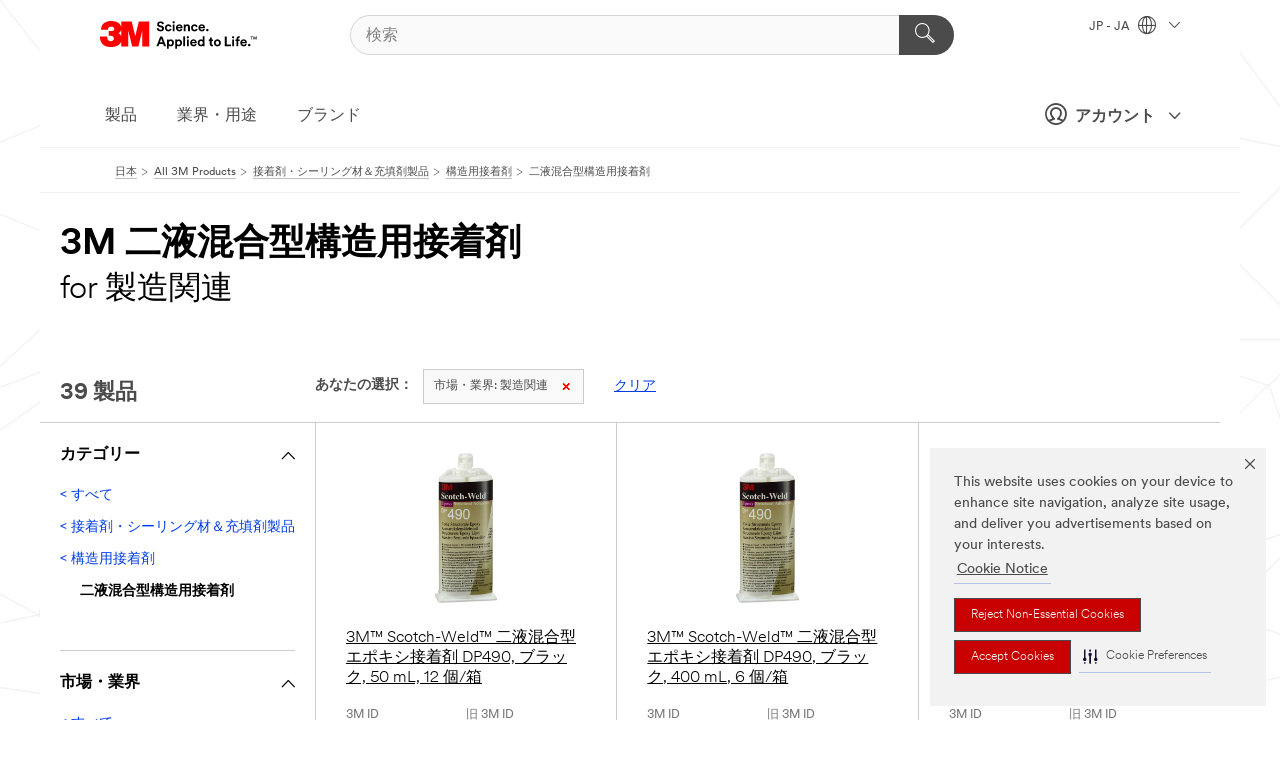

--- FILE ---
content_type: text/html; charset=UTF-8
request_url: https://www.3mcompany.jp/3M/ja_JP/p/c/adhesives/structural/two-part/i/manufacturing/
body_size: 24196
content:
<!DOCTYPE html>
<html lang="ja-JP">
 <head><meta http-equiv="X-UA-Compatible" content="IE=EDGE"><script type="text/javascript" src="https://cdn-prod.securiti.ai/consent/auto_blocking/0638aaa2-354a-44c0-a777-ea4db9f7bf8a/6cf415cb-9ae9-417e-a0b1-82585df46615.js"></script><script>(function(){var s=document.createElement('script');s.src='https://cdn-prod.securiti.ai/consent/cookie-consent-sdk-loader.js';s.setAttribute('data-tenant-uuid', '0638aaa2-354a-44c0-a777-ea4db9f7bf8a');s.setAttribute('data-domain-uuid', '6cf415cb-9ae9-417e-a0b1-82585df46615');s.setAttribute('data-backend-url', 'https://app.securiti.ai');s.setAttribute('data-skip-css', 'false');s.defer=true;var parent_node=document.head || document.body;parent_node.appendChild(s);})()</script><script src="https://tags.tiqcdn.com/utag/3m/3m-apac/prod/utag.sync.js"></script><script>if (typeof utag_data == 'undefined') utag_data = {};</script>
<title>3M 二液混合型構造用接着剤 for 製造関連 | 3M 日本</title>
  <meta charset="utf-8">
  <meta name="viewport" content="width=device-width, initial-scale=1.0">
<meta name="DCSext.Business" content="Safety & Industrial Bus Group">
<meta name="DCSext.CDC" content="AD,BK">
<meta name="DCSext.Dimension_Flat_Industries" content="pvetg2395">
<meta name="DCSext.Hierarchy" content="GPH10349">
<meta name="DCSext.ewcd_url" content="Z6_79L2HO02KO3O10Q639V7L0A534 | Z6_79L2HO02KG6I50QDV8OC6DIFH6">
<meta name="DCSext.locale" content="ja_JP">
<meta name="DCSext.page" content="CORP_SNAPS_GPH_JP">
<meta name="DCSext.platform" content="FUZE">
<meta name="DCSext.site" content="CORP_SNAPS_GPH">
<meta name="WT.dcsvid" content="">
<meta name="application-name" content="MMM-ext">
<meta name="dc_coverage" content="JP">
<meta name="description" content="二液混合型構造用接着剤">
<meta name="entity.categoryId" content="GPH10349">
<meta name="format-detection" content="telephone=no">
<meta name="generatedBySNAPS" content="true">
<meta http-equiv="cleartype" content="on">
<meta http-equiv="format-detection" content="telephone=no">
<meta http-equiv="imagetoolbar" content="no">
<meta name="mmmsite" content="CORP_SNAPS_GPH">
<meta name="pageTemplateId" content="PageSlot">
<meta name="mmm:serp" content="https://www.3mcompany.jp/3M/ja_JP/p/c/adhesives/structural/two-part/i/manufacturing/"/>
<link rel="canonical" href="https://www.3mcompany.jp/3M/ja_JP/p/c/adhesives/structural/two-part/i/manufacturing/" /><!--  <PageMap><DataObject type="server"><Attribute name="node">fd-0 | WebSphere_Portal</Attribute>
<Attribute name="placeUniquename">CORP_SNAPS_GPH</Attribute>
<Attribute name="sitebreadcrumb">Z6_79L2HO02KG6I50QDV8OC6DIFH6</Attribute>
<Attribute name="themeVersion">2025.12</Attribute>
<Attribute name="pageUniquename">CORP_SNAPS_GPH_JP</Attribute>
</DataObject>
<DataObject type="page"><Attribute name="site">Z6_79L2HO02KO3O10Q639V7L0A534 | CORP_SNAPS_GPH</Attribute>
<Attribute name="currentpage">Z6_79L2HO02KG6I50QDV8OC6DIFH6</Attribute>
<Attribute name="currentuniquename">CORP_SNAPS_GPH_JP</Attribute>
</DataObject>
</PageMap> --><link rel="shortcut icon" type="image/ico" href="/favicon.ico" />
<link rel="apple-touch-icon-precomposed" sizes="57x57" href="/3m_theme_assets/themes/3MTheme/assets/images/unicorn/3M_Bookmark_Icon_57x57.png" />
<link rel="apple-touch-icon-precomposed" sizes="60x60" href="/3m_theme_assets/themes/3MTheme/assets/images/unicorn/3M_Bookmark_Icon_60x60.png" />
<link rel="apple-touch-icon-precomposed" sizes="72x72" href="/3m_theme_assets/themes/3MTheme/assets/images/unicorn/3M_Bookmark_Icon_72x72.png" />
<link rel="apple-touch-icon-precomposed" sizes="76x76" href="/3m_theme_assets/themes/3MTheme/assets/images/unicorn/3M_Bookmark_Icon_76x76.png" />
<link rel="apple-touch-icon-precomposed" sizes="114x114" href="/3m_theme_assets/themes/3MTheme/assets/images/unicorn/3M_Bookmark_Icon_114x114.png" />
<link rel="apple-touch-icon-precomposed" sizes="120x120" href="/3m_theme_assets/themes/3MTheme/assets/images/unicorn/3M_Bookmark_Icon_120x120.png" />
<link rel="apple-touch-icon-precomposed" sizes="144x144" href="/3m_theme_assets/themes/3MTheme/assets/images/unicorn/3M_Bookmark_Icon_144x144.png" />
<link rel="apple-touch-icon-precomposed" sizes="152x152" href="/3m_theme_assets/themes/3MTheme/assets/images/unicorn/3M_Bookmark_Icon_152x152.png" />
<link rel="apple-touch-icon-precomposed" sizes="180x180" href="/3m_theme_assets/themes/3MTheme/assets/images/unicorn/3M_Bookmark_Icon_180x180.png" />
<meta name="msapplication-TileColor" content="#ffffff" />
<meta name="msapplication-square70x70logo" content="/3m_theme_assets/themes/3MTheme/assets/images/unicorn/smalltile.png" />
<meta name="msapplication-square150x150logo" content="/3m_theme_assets/themes/3MTheme/assets/images/unicorn/mediumtile.png" />
<meta name="msapplication-wide310x150logo" content="/3m_theme_assets/themes/3MTheme/assets/images/unicorn/widetile.png" />
<meta name="msapplication-square310x310logo" content="/3m_theme_assets/themes/3MTheme/assets/images/unicorn/largetile.png" />
<link rel="alternate" hreflang="ko-KR" href="https://www.3m.co.kr/3M/ko_KR/p/c/adhesives/structural/two-part/i/manufacturing/" /><link rel="alternate" hreflang="es-MX" href="https://www.3m.com.mx/3M/es_MX/p/c/adhesivos/adhesivos-estructurales/adhesivos-estructurales-dos-componentes/i/manufactura/" /><link rel="alternate" hreflang="fr-BE" href="https://www.3mbelgique.be/3M/fr_BE/p/c/colles/colles-structurales/colles-structurales-bicomposant/i/industrie/" /><link rel="alternate" hreflang="zh-TW" href="https://www.3m.com.tw/3M/zh_TW/p/c/adhesives/structural/two-part/i/manufacturing/" /><link rel="alternate" hreflang="zh-HK" href="https://www.3m.com.hk/3M/zh_HK/p/c/adhesives/structural/two-part/i/manufacturing/" /><link rel="alternate" hreflang="en-KW" href="https://www.3m.com.kw/3M/en_KW/p/c/adhesives/structural/two-part/i/manufacturing/" /><link rel="alternate" hreflang="hu-HU" href="https://www.3mmagyarorszag.hu/3M/hu_HU/p/c/ragasztok/szerkezeti-ragasztok/ketkomponensu-szerkezeti-ragasztok/i/gyartas-es-osszeszereles/" /><link rel="alternate" hreflang="th-TH" href="https://www.3m.co.th/3M/th_TH/p/c/adhesives/structural/two-part/i/manufacturing/" /><link rel="alternate" hreflang="es-CL" href="https://www.3mchile.cl/3M/es_CL/p/c/adhesivos/adhesivos-estructurales/adhesivos-estructurales-dos-componentes/i/manufactura/" /><link rel="alternate" hreflang="da-DK" href="https://www.3mdanmark.dk/3M/da_DK/p/c/klaebemidler-forseglingsmidler-og-fyldstoffer/konstruktionslim/konstruktionslim-tokomponent/i/produktion/" /><link rel="alternate" hreflang="tr-TR" href="https://www.3m.com.tr/3M/tr_TR/p/c/yapistirici-mastik-ve-dolgular/yapisal-yapistiricilar/cift-komponentli-yapisal-yapistiricilar/i/uretim/" /><link rel="alternate" hreflang="en-JM" href="https://www.3m.com.jm/3M/en_JM/p/c/adhesives/structural/two-part/i/manufacturing/" /><link rel="alternate" hreflang="pt-PT" href="https://www.3m.com.pt/3M/pt_PT/p/c/adesivos/adesivos-estruturais/adesivos-estruturais-de-dois-componentes/i/fabrico/" /><link rel="alternate" hreflang="vi-VN" href="https://www.3m.com.vn/3M/vi_VN/p/c/adhesives/structural/two-part/i/manufacturing/" /><link rel="alternate" hreflang="en-US" href="https://www.3m.com/3M/en_US/p/c/adhesives/structural/two-part/i/manufacturing/" /><link rel="alternate" hreflang="sv-SE" href="https://www.3msverige.se/3M/sv_SE/p/c/lim/konstruktionslim/tvakomponentslim/i/tillverkningsindustri/" /><link rel="alternate" hreflang="en-SG" href="https://www.3m.com.sg/3M/en_SG/p/c/adhesives/structural/two-part/i/manufacturing/" /><link rel="alternate" hreflang="en-NZ" href="https://www.3mnz.co.nz/3M/en_NZ/p/c/adhesives/structural/two-part/i/manufacturing/" /><link rel="alternate" hreflang="de-CH" href="https://www.3mschweiz.ch/3M/de_CH/p/c/klebstoffe/konstruktionsklebstoffe/zweikomponenten-konstruktionsklebstoffe/i/produktion-und-verarbeitung/" /><link rel="alternate" hreflang="en-HR" href="https://www.3m.com.hr/3M/hr_HR/p/c/adhesives/structural/two-part/i/manufacturing/" /><link rel="alternate" hreflang="en-LV" href="https://www.3m.com.lv/3M/lv_LV/p/c/adhesives/structural/two-part/i/manufacturing/" /><link rel="alternate" hreflang="en-ZA" href="https://www.3m.co.za/3M/en_ZA/p/c/adhesives/structural/two-part/i/manufacturing/" /><link rel="alternate" hreflang="fi-FI" href="https://www.3msuomi.fi/3M/fi_FI/p/c/liimat/rakenneliimat/kaksikomponenttiset-rakenneliimat/i/valmistava-teollisuus/" /><link rel="alternate" hreflang="en-IL" href="https://www.3misrael.co.il/3M/en_IL/p/c/adhesives/structural/two-part/i/manufacturing/" /><link rel="alternate" hreflang="en-PR" href="https://www.3m.com.pr/3M/en_PR/p/c/adhesives/structural/two-part/i/manufacturing/" /><link rel="alternate" hreflang="fr-FR" href="https://www.3mfrance.fr/3M/fr_FR/p/c/colles/colles-structurales/colles-structurales-bicomposant/i/industrie/" /><link rel="alternate" hreflang="de-AT" href="https://www.3maustria.at/3M/de_AT/p/c/klebstoffe/konstruktionsklebstoffe/zweikomponenten-konstruktionsklebstoffe/i/produktion-und-verarbeitung/" /><link rel="alternate" hreflang="uk-UA" href="https://www.3m.com.ua/3M/uk_UA/p/c/klieyi/konstruktsiini-klieyi/dvokomponientni-konstruktsiini-klieyi/i/promislovie-virobnitstvo/" /><link rel="alternate" hreflang="fr-CH" href="https://www.3msuisse.ch/3M/fr_CH/p/c/colles/colles-structurales/colles-structurales-bicomposant/i/industrie/" /><link rel="alternate" hreflang="en-ID" href="https://www.3m.co.id/3M/en_ID/p/c/adhesives/structural/two-part/i/manufacturing/" /><link rel="alternate" hreflang="no-NO" href="https://www.3mnorge.no/3M/no_NO/p/c/lim/strukturlim/to-komponents-strukturlim/i/produksjon/" /><link rel="alternate" hreflang="en-AU" href="https://www.3m.com.au/3M/en_AU/p/c/adhesives/structural/two-part/i/manufacturing/" /><link rel="alternate" hreflang="en-LB" href="https://www.3m.com/3M/en_LB/p/c/adhesives/structural/two-part/i/manufacturing/" /><link rel="alternate" hreflang="nl-NL" href="https://www.3mnederland.nl/3M/nl_NL/p/c/lijmen/structurele-lijmen/structurele-tweecomponent-lijmen/i/industrie/" /><link rel="alternate" hreflang="fr-CA" href="https://www.3mcanada.ca/3M/fr_CA/p/c/adhesifs/adhesifs-structuraux/adhesifs-structuraux-a-deux-pieces/i/fabrication/" /><link rel="alternate" hreflang="es-AR" href="https://www.3m.com.ar/3M/es_AR/p/c/adhesivos/adhesivos-estructurales/adhesivos-estructurales-dos-componentes/i/manufactura/" /><link rel="alternate" hreflang="es-CR" href="https://www.3m.co.cr/3M/es_CR/p/c/adhesivos/adhesivos-estructurales/adhesivos-estructurales-dos-componentes/i/manufactura/" /><link rel="alternate" hreflang="en-MY" href="https://www.3m.com.my/3M/en_MY/p/c/adhesives/structural/two-part/i/manufacturing/" /><link rel="alternate" hreflang="pt-BR" href="https://www.3m.com.br/3M/pt_BR/p/c/adesivos-selantes-enchimentos/adesivos-estruturais/adesivos-estruturais-duas-partes/i/manufatura/" /><link rel="alternate" hreflang="de-DE" href="https://www.3mdeutschland.de/3M/de_DE/p/c/klebestoffe-dichtmassen-und-fullstoffe/konstruktionsklebstoffe/zweikomponenten-konstruktionsklebstoffe/i/produktion-und-verarbeitung/" /><link rel="alternate" hreflang="en-BG" href="https://www.3mbulgaria.bg/3M/bg_BG/p/c/adhesives/structural/two-part/i/manufacturing/" /><link rel="alternate" hreflang="cs-CZ" href="https://www.3m.cz/3M/cs_CZ/p/c/lepidla/strukturalni-lepidla/dvouslozkova-strukturalni-lepidla/i/vyroba/" /><link rel="alternate" hreflang="en-AE" href="https://www.3mae.ae/3M/en_AE/p/c/adhesives/structural/two-part/i/manufacturing/" /><link rel="alternate" hreflang="pl-PL" href="https://www.3mpolska.pl/3M/pl_PL/p/c/kleje/kleje-strukturalne/kleje-strukturalne-dwuskladnikowe/i/przemysl-i-produkcja/" /><link rel="alternate" hreflang="en-RS" href="https://www.3m.co.rs/3M/sr_RS/p/c/adhesives/structural/two-part/i/manufacturing/" /><link rel="alternate" hreflang="en-EE" href="https://www.3m.com.ee/3M/et_EE/p/c/adhesives/structural/two-part/i/manufacturing/" /><link rel="alternate" hreflang="sk-SK" href="https://www.3mslovensko.sk/3M/sk_SK/p/c/lepidla/konstrukcne-lepidla/dvojzlozkove-konstrukcne-lepidla/i/vyroba/" /><link rel="alternate" hreflang="en-HK" href="https://www.3m.com.hk/3M/en_HK/p/c/adhesives/structural/two-part/i/manufacturing/" /><link rel="alternate" hreflang="it-IT" href="https://www.3mitalia.it/3M/it_IT/p/c/adesivi/adesivi-strutturali/adesivi-strutturali-bicomponente/i/industria/" /><link rel="alternate" hreflang="en-RO" href="https://www.3m.com.ro/3M/ro_RO/p/c/adhesives/structural/two-part/i/manufacturing/" /><link rel="alternate" hreflang="en-IE" href="https://www.3mireland.ie/3M/en_IE/p/c/adhesives/structural/two-part/i/manufacturing/" /><link rel="alternate" hreflang="en-CA" href="https://www.3mcanada.ca/3M/en_CA/p/c/adhesives/structural/two-part/i/manufacturing/" /><link rel="alternate" hreflang="en-NG" href="https://www.3mnigeria.com.ng/3M/en_NG/p/c/adhesives/structural/two-part/i/manufacturing/" /><link rel="alternate" hreflang="en-PK" href="https://www.3m.com.pk/3M/en_PK/p/c/adhesives/structural/two-part/i/manufacturing/" /><link rel="alternate" hreflang="nl-BE" href="https://www.3mbelgie.be/3M/nl_BE/p/c/lijmen/structurele-lijmen/structurele-tweecomponent-lijmen/i/industrie/" /><link rel="alternate" hreflang="en-KE" href="https://www.3m.co.ke/3M/en_KE/p/c/adhesives/structural/two-part/i/manufacturing/" /><link rel="alternate" hreflang="es-ES" href="https://www.3m.com.es/3M/es_ES/p/c/adhesivos/adhesivos-estructurales/adhesivos-estructurales-bicomponente/i/fabricacion/" /><link rel="alternate" hreflang="en-MA" href="https://www.3mmaroc.ma/3M/fr_MA/p/c/adhesives/structural/two-part/i/manufacturing/" /><link rel="alternate" hreflang="ja-JP" href="https://www.3mcompany.jp/3M/ja_JP/p/c/adhesives/structural/two-part/i/manufacturing/" /><link rel="alternate" hreflang="es-CO" href="https://www.3m.com.co/3M/es_CO/p/c/adhesivos/adhesivos-estructurales/adhesivos-estructurales-dos-componentes/i/manufactura/" /><link rel="alternate" hreflang="en-SI" href="https://www.3m.com/3M/sl_SI/p/c/adhesives/structural/two-part/i/manufacturing/" /><link rel="alternate" hreflang="en-QA" href="https://www.3m.com.qa/3M/en_QA/p/c/adhesives/structural/two-part/i/manufacturing/" /><link rel="alternate" hreflang="en-KZ" href="https://www.3mkazakhstan.com/3M/ru_KZ/p/c/adhesives/structural/two-part/i/manufacturing/" /><link rel="alternate" hreflang="en-SA" href="https://www.3m.com.sa/3M/en_SA/p/c/adhesives/structural/two-part/i/manufacturing/" /><link rel="alternate" hreflang="en-LT" href="https://www.3mlietuva.lt/3M/lt_LT/p/c/adhesives/structural/two-part/i/manufacturing/" /><link rel="alternate" hreflang="en-GR" href="https://www.3mhellas.gr/3M/el_GR/p/c/adhesives/structural/two-part/i/manufacturing/" /><link rel="alternate" hreflang="en-IN" href="https://www.3mindia.in/3M/en_IN/p/c/adhesives/structural/two-part/i/manufacturing/" /><link rel="alternate" hreflang="es-NI" href="https://www.3m.com.ni/3M/es_NI/p/c/adhesivos/adhesivos-estructurales/adhesivos-estructurales-dos-componentes/i/manufactura/" /><link rel="alternate" hreflang="en-TT" href="https://www.3m.com.tt/3M/en_TT/p/c/adhesives/structural/two-part/i/manufacturing/" /><link rel="alternate" hreflang="es-PE" href="https://www.3m.com.pe/3M/es_PE/p/c/adhesivos/adhesivos-estructurales/adhesivos-estructurales-dos-componentes/i/manufactura/" /><link rel="alternate" hreflang="en-PH" href="https://www.3mphilippines.com.ph/3M/en_PH/p/c/adhesives/structural/two-part/i/manufacturing/" /><link rel="alternate" hreflang="en-GB" href="https://www.3m.co.uk/3M/en_GB/p/c/adhesives/structural/two-part/i/manufacturing/" /><link rel="stylesheet" href="/3m_theme_assets/themes/3MTheme/assets/css/build/phoenix.css?v=3.183.1" />
<link rel="stylesheet" href="/3m_theme_assets/themes/3MTheme/assets/css/unicorn-icons.css?v=3.183.1" />
<link rel="stylesheet" media="print" href="/3m_theme_assets/themes/3MTheme/assets/css/build/unicorn-print.css?v=3.183.1" />
<link rel="stylesheet" href="/3m_theme_assets/static/MDS/mammoth.css?v=3.183.1" />
<!--[if IE]><![endif]-->
<!--[if (IE 8)|(IE 7)]>
<script type="text/javascript">
document.getElementById("js-main_style").setAttribute("href", "");
</script>

<![endif]-->
<!--[if lte IE 6]><![endif]-->
<script type="text/javascript" src="/3m_theme_assets/themes/3MTheme/assets/scripts/mmmSettings.js"></script><link rel="stylesheet" href="/3m_theme_assets/themes/3MTheme/assets/css/build/gsn.css" />
<link rel="stylesheet" href="/3m_theme_assets/themes/3MTheme/assets/css/static/MyAccountDropdown/MyAccountDropdown.css" />


<script>(window.BOOMR_mq=window.BOOMR_mq||[]).push(["addVar",{"rua.upush":"false","rua.cpush":"false","rua.upre":"false","rua.cpre":"false","rua.uprl":"false","rua.cprl":"false","rua.cprf":"false","rua.trans":"","rua.cook":"false","rua.ims":"false","rua.ufprl":"false","rua.cfprl":"false","rua.isuxp":"false","rua.texp":"norulematch","rua.ceh":"false","rua.ueh":"false","rua.ieh.st":"0"}]);</script>
                              <script>!function(e){var n="https://s.go-mpulse.net/boomerang/";if("False"=="True")e.BOOMR_config=e.BOOMR_config||{},e.BOOMR_config.PageParams=e.BOOMR_config.PageParams||{},e.BOOMR_config.PageParams.pci=!0,n="https://s2.go-mpulse.net/boomerang/";if(window.BOOMR_API_key="UWRYR-C88R8-XEZDS-AZ97P-LXP2F",function(){function e(){if(!o){var e=document.createElement("script");e.id="boomr-scr-as",e.src=window.BOOMR.url,e.async=!0,i.parentNode.appendChild(e),o=!0}}function t(e){o=!0;var n,t,a,r,d=document,O=window;if(window.BOOMR.snippetMethod=e?"if":"i",t=function(e,n){var t=d.createElement("script");t.id=n||"boomr-if-as",t.src=window.BOOMR.url,BOOMR_lstart=(new Date).getTime(),e=e||d.body,e.appendChild(t)},!window.addEventListener&&window.attachEvent&&navigator.userAgent.match(/MSIE [67]\./))return window.BOOMR.snippetMethod="s",void t(i.parentNode,"boomr-async");a=document.createElement("IFRAME"),a.src="about:blank",a.title="",a.role="presentation",a.loading="eager",r=(a.frameElement||a).style,r.width=0,r.height=0,r.border=0,r.display="none",i.parentNode.appendChild(a);try{O=a.contentWindow,d=O.document.open()}catch(_){n=document.domain,a.src="javascript:var d=document.open();d.domain='"+n+"';void(0);",O=a.contentWindow,d=O.document.open()}if(n)d._boomrl=function(){this.domain=n,t()},d.write("<bo"+"dy onload='document._boomrl();'>");else if(O._boomrl=function(){t()},O.addEventListener)O.addEventListener("load",O._boomrl,!1);else if(O.attachEvent)O.attachEvent("onload",O._boomrl);d.close()}function a(e){window.BOOMR_onload=e&&e.timeStamp||(new Date).getTime()}if(!window.BOOMR||!window.BOOMR.version&&!window.BOOMR.snippetExecuted){window.BOOMR=window.BOOMR||{},window.BOOMR.snippetStart=(new Date).getTime(),window.BOOMR.snippetExecuted=!0,window.BOOMR.snippetVersion=12,window.BOOMR.url=n+"UWRYR-C88R8-XEZDS-AZ97P-LXP2F";var i=document.currentScript||document.getElementsByTagName("script")[0],o=!1,r=document.createElement("link");if(r.relList&&"function"==typeof r.relList.supports&&r.relList.supports("preload")&&"as"in r)window.BOOMR.snippetMethod="p",r.href=window.BOOMR.url,r.rel="preload",r.as="script",r.addEventListener("load",e),r.addEventListener("error",function(){t(!0)}),setTimeout(function(){if(!o)t(!0)},3e3),BOOMR_lstart=(new Date).getTime(),i.parentNode.appendChild(r);else t(!1);if(window.addEventListener)window.addEventListener("load",a,!1);else if(window.attachEvent)window.attachEvent("onload",a)}}(),"".length>0)if(e&&"performance"in e&&e.performance&&"function"==typeof e.performance.setResourceTimingBufferSize)e.performance.setResourceTimingBufferSize();!function(){if(BOOMR=e.BOOMR||{},BOOMR.plugins=BOOMR.plugins||{},!BOOMR.plugins.AK){var n=""=="true"?1:0,t="",a="aogmgfaxyzh3s2l4j6qa-f-c529ccdbb-clientnsv4-s.akamaihd.net",i="false"=="true"?2:1,o={"ak.v":"39","ak.cp":"832420","ak.ai":parseInt("281472",10),"ak.ol":"0","ak.cr":10,"ak.ipv":4,"ak.proto":"h2","ak.rid":"4012a28e","ak.r":47376,"ak.a2":n,"ak.m":"dscx","ak.n":"essl","ak.bpcip":"3.140.195.0","ak.cport":59868,"ak.gh":"23.200.85.101","ak.quicv":"","ak.tlsv":"tls1.3","ak.0rtt":"","ak.0rtt.ed":"","ak.csrc":"-","ak.acc":"","ak.t":"1769754528","ak.ak":"hOBiQwZUYzCg5VSAfCLimQ==Nyq2pfFHY4gqgi2zNbYss76wj0HusqLSn16fNYFCs7SguxUIYXUXSMN8QqZne3F6YDOEAqy6bIdQe4neUy7lh+Fi6tc09kYq89wRGHDmjp5frw36lJ90Cxur+u1f+meeBN5xi+FttdsUjRMLkrpqdT+Ws/396gsE0naQEWgbcOm0WylGNKVtiCdpa9JVjxI6yIZDFwtvsq8ij21zasL4HVU0w2GaR9RBSTf/rYmA51M+8hRxOeV7OTPztr7Q800MSWEoXx0s+W8DLWIVcHyudUX0ebgVENPPN8Y7JC7uCjLq4l5QbhOilrycs6qPM1vIp0VSMvWscSwq7e1tF5R8Qd242fg17OjnoNUIkqbGrFS+fckokn7dy/zmMJKxZ9az5EITXRAyKwekptIPJI/kqAiW0mAsFORvHg58N3Ih8/0=","ak.pv":"279","ak.dpoabenc":"","ak.tf":i};if(""!==t)o["ak.ruds"]=t;var r={i:!1,av:function(n){var t="http.initiator";if(n&&(!n[t]||"spa_hard"===n[t]))o["ak.feo"]=void 0!==e.aFeoApplied?1:0,BOOMR.addVar(o)},rv:function(){var e=["ak.bpcip","ak.cport","ak.cr","ak.csrc","ak.gh","ak.ipv","ak.m","ak.n","ak.ol","ak.proto","ak.quicv","ak.tlsv","ak.0rtt","ak.0rtt.ed","ak.r","ak.acc","ak.t","ak.tf"];BOOMR.removeVar(e)}};BOOMR.plugins.AK={akVars:o,akDNSPreFetchDomain:a,init:function(){if(!r.i){var e=BOOMR.subscribe;e("before_beacon",r.av,null,null),e("onbeacon",r.rv,null,null),r.i=!0}return this},is_complete:function(){return!0}}}}()}(window);</script></head>
<body class="MMM--bodyContain MMM--body_1440"><div class="MMM--skipMenu" id="top"><ul class="MMM--skipList"><li><a href="#js-gsnMenu">グローバルナビゲーションへ</a></li><li><a href="#ssnMenu">ページメニューへ</a></li><li><a href="#pageContent">コンテンツへ</a></li><li><a href="#js-searchBar">検索はこちら</a></li><li><a href="#help--links">お問い合わせはこちら</a></li><li><a href="/3M/ja_JP/company-jp/site-map/">サイトマップ</a></li></ul>
</div>

    <div id="js-bodyWrapper" class="MMM--themeWrapper">
        <div class="m-dropdown-list_overlay"></div>
    <nav class="m-nav">      
      <div class="is-header_container h-fitWidth m-header_container">
        <div class="m-header">          
          <a href="/3M/ja_JP/company-jp/" aria-label="3M Logo - Opens in a new window" class="is-3MLogo m-header_logo l-smallMarginRight h-linkNoUnderline l-centerVertically" title="3Mジャパングループ">
            <img class="h-onDesktop m-header_logoImg" src="/3m_theme_assets/themes/3MTheme/assets/images/unicorn/Logo.svg" alt="3M ロゴ" />
            <img class="h-notOnDesktop l-img" src="/3m_theme_assets/themes/3MTheme/assets/images/unicorn/Logo_mobile.png" alt="3M ロゴ" />
          </a>                          

          

<div class="m-header_search l-smallMarginRight">
  <form class="h-fitHeight" id="typeahead-root" action="/3M/ja_JP/p/">
    <input id="js-searchBar" class="m-header_searchbar h-fitWidth h-fitHeight l-centerVertically is-searchbar" name="Ntt" type="search" placeholder="検索" aria-label="検索">
    <button class="m-header_searchbutton" type="submit" value="検索" aria-label="検索">
      <i class="MMM--icn MMM--icn_search color--white"></i>
    </button>
  </form>
</div>


          <div style="display: inline-block" class="h-notOnDesktop">
            <div class="m-header_menu l-centerVertically h-notOnDesktop">
              <a href="#" class="h-linkNoUnderline link--dark is-header_menuLink is-collapsed m-header_menuLink" aria-haspopup="true" aria-controls="navOptions" aria-label="Open Navigation" data-openlabel="Open Navigation" data-closelabel="閉じる">
                <i class="MMM--icn MMM--icn_hamburgerMenu is-header_menuIcon m-header_menuIcn"></i>
              </a>
              <i class="MMM--icn MMM--icn_close link--dark m-header_hiddenIcn m-header_menuIcn"></i>
            </div>
          </div>
          <div class="m-header--fix"></div>
        </div>
                
        
        <div class="m-header-madbar h-notOnDesktop">
          <div class="MAD-Bar">
            <div class="m-account mad-section">
              
              <a href="#" role="button" class="m-btn m-btn--free font--size m-navbar_loginBtn m-navbar_profileBtn link--dark is-header_madSI is-closed is-signInToggle" target="_self">
                <i class="MMM--icn MMM--icn_userHollow large-icn"></i>
                アカウント
                <i class="MMM--icn MMM--icn_down_arrow mad-barSI-arrow"></i>
              </a>
              
            </div>
          </div>
        </div>
                
        <div class="m-header_overlay"></div>
        
        <!-- Profile Management Pop-Up -->
              <div class="m-navbar m-navbar-noStyle">
               <div class=" is-signInPopUp h-hidden">
                <div class="m-navbar_signInPopup font--standard mad-menu-container" aria-modal="true">                           
                  
                  <div class="MyLogOut MySignIn">
                    <a target="_self" class="externalSameWdw" rel="nofollow" href="https://www.3mcompany.jp/my3M/ja_JP/p/" class="m-btn--red font--size m-signOutBtn_lg">サインイン</a>
                  </div>
                  
                  <div class="signIn-linkBox">
                    <a href="https://order.3m.com/store/bComJapanStoreSite/ja_JP/login">bComにサインイン</a>
                  </div>
                </div> 
               </div> 
              </div>            
            

        <div class="is-dropdown h-hidden m-navbar_container">
          <div class="m-navbar_overlay h-fitHeight h-notOnMobile is-overlay h-notOnDesktop"></div>
          <div class="m-navbar">
            <div class="m-navbar_level-1 js-navbar_level-1">

              
	          <div class="m-navbar_login m-navbar_loginProfile h-notOnMobile h-notOnTablet h-onDesktop">
              <div class="mad-section">
                <a href="#" class="m-btn m-btn--free font--size m-navbar_loginBtn m-navbar_signInBtn link--dark is-signInToggle is-header_madDesktopSI">
                  <i class="MMM--icn MMM--icn_userHollow l-centerVertically large-icn" style="padding-left: 10px; font-weight: bold;"></i>
                  アカウント
                  <i class="MMM--icn mad-barSI-arrow MMM--icn_down_arrow" style="padding-left: 10px; font-size: 11px;"></i>
                </a>
              </div>
            </div>
 
              <div class="m-navbar_localization l-centerVertically">
                <a href="#" class="link--dark l-centerVertically is-localeToggle">JP - JA
                  <i class="MMM--icn MMM--icn_localizationGlobe l-centerVertically m-navbar_localGlobe" style="padding-left: 5px;"></i>
                  <i class="MMM--icn MMM--icn_down_arrow h-onDesktop" style="padding-left: 10px; font-size: 11px;"></i></a>
              </div>
              <div id="js-gsnMenu" class="m-navbar_nav">

                
<ul id="navOptions" role="menubar">
<li class="m-navbar_listItem">
        <a href="#" id="navbar_link-products" class="is-navbar_link m-navbar_link" aria-haspopup="true" aria-expanded="false">製品</a>
      </li><li class="m-navbar_listItem">
        <a href="#" id="navbar_link-industries" class="is-navbar_link m-navbar_link" aria-haspopup="true" aria-expanded="false">業界・用途</a>
      </li><li class="m-navbar_listItem">
        <a href="#" id="navbar_link-brands" class="is-navbar_link m-navbar_link" aria-haspopup="true" aria-expanded="false">ブランド</a>
      </li>
</ul>
<div class="m-navbar_localOverlay is-localePopUp h-hidden">
  <div class="m-navbar_localPopup m-navbar_popup font--standard" aria-modal="true" role="dialog" aria-label="language switcher dialog">
    <button
      class="m-navbar-localClose m-btn--close color--silver is-close h-notOnDesktop"
      aria-label="閉じる"><i class="MMM--icn MMM--icn_close"></i></button>
    <div class="font--standard m-navbar_popupTitle">3Mジャパングループ</div>
    <form>
      <div class="font--standard m-navbar_popupOptions"><input type="radio" name="locale" value="https://www.3mcompany.jp/3M/ja_JP/p/c/adhesives/structural/two-part/i/manufacturing/" id="locale-jp-ja" class="m-radioInput" checked>
      	    <label class="m-radioInput_label" for="locale-jp-ja">日本語 - JA</label><br></div>
      <a href="https://www.3m.com/3M/en_US/select-location/" aria-label="Change 3M Location" class="link">Change 3M Location</a>
      <button type="submit" value="送信" class="m-btn m-btn--red m-navbar_localeSave is-saveLocale">保存</button>
    </form>
  </div>
  <div class="m-overlay h-onDesktop is-close"></div>
</div>
              </div>
            </div>

            <div class="m-dropdown-list js-navbar_level-2">

              <!-- Dropdown Lists Header -->
<div class="m-dropdown-list_header">
  <button class="m-dropdown-list_backBtn js-dropdown-list_backBtn">
    <i class="MMM--icn MMM--icn_lt2"></i>
  </button>
  <div class="m-dropdown-list_title">
<label id="dropdown-list_products-title">製品</label>
      <label id="dropdown-list_industries-title">業界・用途</label>
      <label id="dropdown-list_brands-title">ブランド</label>
      
  </div>
</div><!-- End of the dropdown list header --><ul id="products-list" class="l-dropdown-list_container" role="menu" aria-hidden="true"><li class="l-dropdown-list" role="menuitem">
      <a href="/3M/ja_JP/p/c/cleaning-supplies/" aria-label="クリーニング用品" class="isInside MMM--basicLink">
        クリーニング用品
      </a>
    </li><li class="l-dropdown-list" role="menuitem">
      <a href="/3M/ja_JP/p/c/compounds-polishes/" aria-label="コンパウンド＆ポリッシュ" class="isInside MMM--basicLink">
        コンパウンド＆ポリッシュ
      </a>
    </li><li class="l-dropdown-list" role="menuitem">
      <a href="/3M/ja_JP/p/c/coatings/" aria-label="コーティング製品" class="isInside MMM--basicLink">
        コーティング製品
      </a>
    </li><li class="l-dropdown-list" role="menuitem">
      <a href="/3M/ja_JP/p/c/tapes/" aria-label="テープ" class="isInside MMM--basicLink">
        テープ
      </a>
    </li><li class="l-dropdown-list" role="menuitem">
      <a href="/3M/ja_JP/p/c/films-sheeting/" aria-label="フィルム" class="isInside MMM--basicLink">
        フィルム
      </a>
    </li><li class="l-dropdown-list" role="menuitem">
      <a href="/3M/ja_JP/p/c/labels/" aria-label="ラベル" class="isInside MMM--basicLink">
        ラベル
      </a>
    </li><li class="l-dropdown-list" role="menuitem">
      <a href="/3M/ja_JP/p/c/office-supplies/" aria-label="事務用品" class="isInside MMM--basicLink">
        事務用品
      </a>
    </li><li class="l-dropdown-list" role="menuitem">
      <a href="/3M/ja_JP/p/c/signage-marking/" aria-label="交通安全関連" class="isInside MMM--basicLink">
        交通安全関連
      </a>
    </li><li class="l-dropdown-list" role="menuitem">
      <a href="/3M/ja_JP/p/c/ppe/" aria-label="個人用保護具" class="isInside MMM--basicLink">
        個人用保護具
      </a>
    </li><li class="l-dropdown-list" role="menuitem">
      <a href="/3M/ja_JP/p/c/home/" aria-label="家庭用製品" class="isInside MMM--basicLink">
        家庭用製品
      </a>
    </li><li class="l-dropdown-list" role="menuitem">
      <a href="/3M/ja_JP/p/c/tools-equipment/" aria-label="工具・設備・検査機器・アクセサリー" class="isInside MMM--basicLink">
        工具・設備・検査機器・アクセサリー
      </a>
    </li><li class="l-dropdown-list" role="menuitem">
      <a href="/3M/ja_JP/p/c/building-materials/" aria-label="建築資材" class="isInside MMM--basicLink">
        建築資材
      </a>
    </li><li class="l-dropdown-list" role="menuitem">
      <a href="/3M/ja_JP/p/c/adhesives/" aria-label="接着剤・シーリング材＆充填剤製品" class="isInside MMM--basicLink">
        接着剤・シーリング材＆充填剤製品
      </a>
    </li><li class="l-dropdown-list" role="menuitem">
      <a href="/3M/ja_JP/p/c/insulation/" aria-label="断熱・吸音・電気絶縁材" class="isInside MMM--basicLink">
        断熱・吸音・電気絶縁材
      </a>
    </li><li class="l-dropdown-list" role="menuitem">
      <a href="/3M/ja_JP/p/c/abrasives/" aria-label="研磨材" class="isInside MMM--basicLink">
        研磨材
      </a>
    </li><li class="l-dropdown-list" role="menuitem">
      <a href="/3M/ja_JP/p/c/automotive-parts-hardware/" aria-label="自動車部品・器具" class="isInside MMM--basicLink">
        自動車部品・器具
      </a>
    </li><li class="l-dropdown-list" role="menuitem">
      <a href="/3M/ja_JP/p/c/electrical/" aria-label="電力製品" class="isInside MMM--basicLink">
        電力製品
      </a>
    </li><li class="l-dropdown-list" role="menuitem">
      <a href="/3M/ja_JP/p/c/electronics-components/" aria-label="電子材料・コネクタ・ケーブルアッセンブリ" class="isInside MMM--basicLink">
        電子材料・コネクタ・ケーブルアッセンブリ
      </a>
    </li><li class="l-dropdown-list" role="menuitem">
      <a href="/3M/ja_JP/p/c/advanced-materials/" aria-label="高機能材料" class="isInside MMM--basicLink">
        高機能材料
      </a>
    </li><li class="l-dropdown-list_last-item" role="menuitem"><a class="l-dropdown-list_view-all-products" href="/3M/ja_JP/p/">全ての製品</a>     
      <button class="m-btn js-backtoTopBtn">
        <i class="MMM--icn MMM--icn_arrowUp"></i>
      </button>
    </li></ul>
<ul id="industries-list" class="l-dropdown-list_container" role="menu" aria-hidden="true"><li class="l-dropdown-list" role="menuitem">
      <a href="/3M/ja_JP/electronics-jp/" aria-label="エレクトロニクス" class="MMM--basicLink">
        エレクトロニクス
      </a>
    </li><li class="l-dropdown-list" role="menuitem">
      <a href="/3M/ja_JP/consumer-jp/" aria-label="コンシューマー" class="MMM--basicLink">
        コンシューマー
      </a>
    </li><li class="l-dropdown-list" role="menuitem">
      <a href="/3M/ja_JP/safety-jp/" aria-label="セーフティ" class="MMM--basicLink">
        セーフティ
      </a>
    </li><li class="l-dropdown-list" role="menuitem">
      <a href="/3M/ja_JP/transportation-jp/" aria-label="交通関連" class="MMM--basicLink">
        交通関連
      </a>
    </li><li class="l-dropdown-list" role="menuitem">
      <a href="/3M/ja_JP/design-construction-jp/" aria-label="建設・建築" class="MMM--basicLink">
        建設・建築
      </a>
    </li><li class="l-dropdown-list" role="menuitem">
      <a href="/3M/ja_JP/commercial-solutions-jp/" aria-label="業務用ソリューション" class="MMM--basicLink">
        業務用ソリューション
      </a>
    </li><li class="l-dropdown-list" role="menuitem">
      <a href="/3M/ja_JP/automotive-jp/" aria-label="自動車関連" class="MMM--basicLink">
        自動車関連
      </a>
    </li><li class="l-dropdown-list" role="menuitem">
      <a href="/3M/ja_JP/manufacturing-jp/" aria-label="製造関連" class="MMM--basicLink">
        製造関連
      </a>
    </li><li class="l-dropdown-list" role="menuitem">
      <a href="/3M/ja_JP/energy-jp/" aria-label="電力・エネルギー" class="MMM--basicLink">
        電力・エネルギー
      </a>
    </li><div class="l-dropdown-list_industries-image">
      <img class="img img_stretch mix-MMM--img_fancy" src="https://multimedia.3m.com/mws/media/1812021O/industry-feature-image.png" alt="An auto factory worker inspecting car production line.">
      <p>At 3M, we discover and innovate in nearly every industry to help solve problems around the world.</p>
    </div></ul>
<ul id="brands-list" class="l-dropdown-list_container" role="menu" aria-hidden="true"><li class="l-dropdown-list l-dropdown-list_brands" role="menuitem">  
      <div class="l-dropdown-logo_container">
        <div class="l-dropdown-logo_sprite">
          <img src="https://multimedia.3m.com/mws/media/1815179O/command-brand-logo.png" alt="コマンド™">
        </div>
        <label class="l-dropdown-logo_label">コマンド™</label>
      </div>  
      <div class="l-dropdown-links_container"><a class="m-btn m-btn--red m-btn--fullWidth" href="https://www.command.jp/3M/ja_JP/p/" aria-label="コマンド™ 製品" >製品</a><a href="https://www.command.jp/3M/ja_JP/command-jp/" class="m-btn m-btn--light m-btn--fullWidth" aria-label="コマンド™ 製品ブランドサイト">ブランドサイト<i class="MMM--icn MMM--icn_arrowJump"></i></a>
      </div>
    </li><li class="l-dropdown-list l-dropdown-list_brands" role="menuitem">  
      <div class="l-dropdown-logo_container">
        <div class="l-dropdown-logo_sprite">
          <img src="https://multimedia.3m.com/mws/media/1815185O/scotch-brand-brand-logo.png" alt="スコッチ™">
        </div>
        <label class="l-dropdown-logo_label">スコッチ™</label>
      </div>  
      <div class="l-dropdown-links_container"><a class="m-btn m-btn--red m-btn--fullWidth" href="https://www.scotch.jp/3M/ja_JP/p/" aria-label="スコッチ™ 製品" >製品</a><a href="https://www.scotch.jp/3M/ja_JP/scotch-brand-jp/" class="m-btn m-btn--light m-btn--fullWidth" aria-label="スコッチ™ 製品 ブランドサイト">ブランドサイト<i class="MMM--icn MMM--icn_arrowJump"></i></a>
      </div>
    </li><li class="l-dropdown-list l-dropdown-list_brands" role="menuitem">  
      <div class="l-dropdown-logo_container">
        <div class="l-dropdown-logo_sprite">
          <img src="https://multimedia.3m.com/mws/media/1988037O/scotchgard-brand-logo.png" alt="スコッチガード™ ブランド">
        </div>
        <label class="l-dropdown-logo_label">スコッチガード™ ブランド</label>
      </div>  
      <div class="l-dropdown-links_container"><a class="m-btn m-btn--red m-btn--fullWidth" href="https://www.scotchgard.jp/3M/ja_JP/p/" aria-label="スコッチガード™ ブランドプロダクト" >製品</a><a href="https://www.scotchgard.jp/3M/ja_JP/scotchgard-jp/" class="m-btn m-btn--light m-btn--fullWidth" aria-label="スコッチガード™ ブランドサイト">ブランドサイト<i class="MMM--icn MMM--icn_arrowJump"></i></a>
      </div>
    </li><li class="l-dropdown-list l-dropdown-list_brands" role="menuitem">  
      <div class="l-dropdown-logo_container">
        <div class="l-dropdown-logo_sprite">
          <img src="https://multimedia.3m.com/mws/media/1815186O/scotch-brite-brand-logo.png" alt="スコッチ・ブライト™">
        </div>
        <label class="l-dropdown-logo_label">スコッチ・ブライト™</label>
      </div>  
      <div class="l-dropdown-links_container"><a class="m-btn m-btn--red m-btn--fullWidth" href="https://www.scotch-brite.jp/3M/ja_JP/p/" aria-label="スコッチ・ブライト™ 製品" >製品</a><a href="https://www.scotch-brite.jp/3M/ja_JP/scotch-brite-jp/" class="m-btn m-btn--light m-btn--fullWidth" aria-label="スコッチ・ブライト™ 製品 ブランドサイト">ブランドサイト<i class="MMM--icn MMM--icn_arrowJump"></i></a>
      </div>
    </li><li class="l-dropdown-list l-dropdown-list_brands" role="menuitem">  
      <div class="l-dropdown-logo_container">
        <div class="l-dropdown-logo_sprite">
          <img src="https://multimedia.3m.com/mws/media/1815183O/nexcare-brand-logo.png" alt="ネクスケア™">
        </div>
        <label class="l-dropdown-logo_label">ネクスケア™</label>
      </div>  
      <div class="l-dropdown-links_container"><a class="m-btn m-btn--red m-btn--fullWidth" href="https://www.nexcare.jp/3M/ja_JP/p/" aria-label="ネクスケア™ 製品" >製品</a><a href="https://www.nexcare.jp/3M/ja_JP/nexcare-jp/" class="m-btn m-btn--light m-btn--fullWidth" aria-label="ネクスケア™ 製品 ブランドサイト">ブランドサイト<i class="MMM--icn MMM--icn_arrowJump"></i></a>
      </div>
    </li><li class="l-dropdown-list l-dropdown-list_brands" role="menuitem">  
      <div class="l-dropdown-logo_container">
        <div class="l-dropdown-logo_sprite">
          <img src="https://multimedia.3m.com/mws/media/1815181O/futuro-brand-logo.png" alt="フツロ™">
        </div>
        <label class="l-dropdown-logo_label">フツロ™</label>
      </div>  
      <div class="l-dropdown-links_container"><a class="m-btn m-btn--red m-btn--fullWidth" href="https://futuro.3mcompany.jp/3M/ja_JP/p/" aria-label="フツロ™ 製品" >製品</a><a href="https://futuro.3mcompany.jp/3M/ja_JP/futuro-jp/" class="m-btn m-btn--light m-btn--fullWidth" aria-label="フツロ™ 製品 ブランドサイト">ブランドサイト<i class="MMM--icn MMM--icn_arrowJump"></i></a>
      </div>
    </li><li class="l-dropdown-list l-dropdown-list_brands" role="menuitem">  
      <div class="l-dropdown-logo_container">
        <div class="l-dropdown-logo_sprite">
          <img src="https://multimedia.3m.com/mws/media/1815184O/post-it-brand-logo.png" alt="ポスト・イット®">
        </div>
        <label class="l-dropdown-logo_label">ポスト・イット®</label>
      </div>  
      <div class="l-dropdown-links_container"><a class="m-btn m-btn--red m-btn--fullWidth" href="https://www.post-it.jp/3M/ja_JP/p/" aria-label="ポスト・イット® 製品" >製品</a><a href="https://www.post-it.jp/3M/ja_JP/post-it-jp/" class="m-btn m-btn--light m-btn--fullWidth" aria-label="ポスト・イット® 製品 ブランドサイト">ブランドサイト<i class="MMM--icn MMM--icn_arrowJump"></i></a>
      </div>
    </li>  
  <li class="l-dropdown-list_viewbrands"></li>
</ul>

            </div>            
          </div>
        </div>
      </div>
    </nav>
    <div class="m-navbar_profileOverlay is-profileToggle is-close h-hidden"></div>
    <div class="m-navbar_signInOverlay m-overlay is-signInToggle is-close h-hidden"></div>
<div class="MMM--site-bd">
  <div class="MMM--grids" id="pageContent">
  <div class="MMM--siteNav">
  <div class="MMM--breadcrumbs_theme">
  <ol class="MMM--breadcrumbs-list" itemscope itemtype="https://schema.org/BreadcrumbList"><li itemprop="itemListElement" itemscope itemtype="https://schema.org/ListItem"><a href="/3M/ja_JP/company-jp/" itemprop="item"><span itemprop="name">日本</span></a><i class="MMM--icn MMM--icn_breadcrumb"></i>
          <meta itemprop="position" content="1" /></li><li itemprop="itemListElement" itemscope itemtype="https://schema.org/ListItem"><a href="/3M/ja_JP/p/" itemprop="item"><span itemprop="name">All 3M Products</span></a><i class="MMM--icn MMM--icn_breadcrumb"></i>
          <meta itemprop="position" content="2" /></li><li itemprop="itemListElement" itemscope itemtype="https://schema.org/ListItem"><a href="https://www.3mcompany.jp/3M/ja_JP/p/c/adhesives/" itemprop="item"><span itemprop="name">接着剤・シーリング材＆充填剤製品</span></a><i class="MMM--icn MMM--icn_breadcrumb"></i>
          <meta itemprop="position" content="3" /></li><li itemprop="itemListElement" itemscope itemtype="https://schema.org/ListItem"><a href="https://www.3mcompany.jp/3M/ja_JP/p/c/adhesives/structural/" itemprop="item"><span itemprop="name">構造用接着剤</span></a><i class="MMM--icn MMM--icn_breadcrumb"></i>
          <meta itemprop="position" content="4" /></li><li itemprop="itemListElement" itemscope itemtype="https://schema.org/ListItem"><span itemprop="name">二液混合型構造用接着剤</span><link itemprop="url" href="#"><meta itemprop="position" content="5" /></li></ol>
  
</div>

        </div><div class="hiddenWidgetsDiv">
	<!-- widgets in this container are hidden in the UI by default -->
	<div class='component-container ibmDndRow hiddenWidgetsContainer id-Z7_79L2HO02KG6I50QDV8OC6DIF90' name='ibmHiddenWidgets' ></div><div style="clear:both"></div>
</div>

<div class="MMM--grids">
  <div class='component-container MMM--grids-col_single MMM--grids-col ibmDndColumn id-Z7_79L2HO02KG6I50QDV8OC6DIF94' name='ibmMainContainer' ><div class='component-control id-Z7_79L2HO02KG6I50QDV8OC6DAI41' ><span id="Z7_79L2HO02KG6I50QDV8OC6DAI41"></span><html><head><meta name="viewport" content="width=device-width"/><script>window.__INITIAL_DATA = {"queryId":"57e6432a-580c-46e4-9cc4-fd6945250984","endpoints":{"pcpShowNext":"https://www.3mcompany.jp/snaps2/api/pcp-show-next/https/www.3mcompany.jp/3M/ja_JP/p/c/adhesives/structural/two-part/i/manufacturing/","pcpFilter":"https://www.3mcompany.jp/snaps2/api/pcp/https/www.3mcompany.jp/3M/ja_JP/p/c/adhesives/structural/two-part/i/manufacturing/","analyticsUrl":"https://searchapi.3m.com/search/analytics/v1/public/signal/?client=3mcom","pcpShowMoreHidden":"","snapServerUrl":"https://www.3mcompany.jp/snaps2/"},"total":39,"greater":false,"items":[{"hasMoreOptions":false,"imageUrl":"https://multimedia.3m.com/mws/media/913265J/J.jpg","altText":"３Ｍ™ Scotch-Weld™ 二液室温硬化型接着剤 DP490ブラック 400ml","name":"3M™ Scotch-Weld™ 二液混合型エポキシ接着剤 DP490, ブラック, 50 mL, 12 個/箱","url":"https://www.3mcompany.jp/3M/ja_JP/p/d/v101902024/","isParent":true,"position":0,"stockNumber":"7100400291","originalMmmid":"7100400291","previousStockNumber":"UU014625261","productNumber":"DP490","displayScope":["bcom","3mcom"]},{"hasMoreOptions":false,"imageUrl":"https://multimedia.3m.com/mws/media/913265J/J.jpg","altText":"３Ｍ™ Scotch-Weld™ 二液室温硬化型接着剤 DP490ブラック 400ml","name":"3M™ Scotch-Weld™ 二液混合型エポキシ接着剤 DP490, ブラック, 400 mL, 6 個/箱","url":"https://www.3mcompany.jp/3M/ja_JP/p/d/v101902025/","isParent":true,"position":1,"stockNumber":"7100401161","originalMmmid":"7100401161","previousStockNumber":"UU014686255","productNumber":"DP490","displayScope":["bcom","3mcom"]},{"hasMoreOptions":false,"imageUrl":"https://multimedia.3m.com/mws/media/1762264J/dp125cle-48-5ml.jpg","altText":"3M™ スコッチ・ウェルド™ 二液混合型エポキシ接着剤 DP125, クリア, 48.5 mL","name":"3M™ Scotch-Weld™ 二液混合型エポキシ接着剤 DP125, クリア, 48.5 mL, 12 個/箱","url":"https://www.3mcompany.jp/3M/ja_JP/p/d/v101840011/","isParent":true,"position":2,"stockNumber":"7100378867","originalMmmid":"7100378867","previousStockNumber":"UU013755804","upc":"00068060762948","catalogNumber":"DP125 CLE 48ML","productNumber":"DP125","displayScope":["bcom","3mcom"]},{"hasMoreOptions":false,"imageUrl":"https://multimedia.3m.com/mws/media/2247268J/dp-460eg-k.jpg","altText":"DP-460EG_画像","name":"3M™ Scotch-Weld™ 二液混合型エポキシ接着剤 DP460EG, 50 mL, 12 個/箱","url":"https://www.3mcompany.jp/3M/ja_JP/p/d/v101276839/","isParent":true,"position":3,"stockNumber":"7010609336","originalMmmid":"7010609336","previousStockNumber":"JS300050973","upc":"04550309179120","catalogNumber":"DP460EG 50ML","productNumber":"DP460EG 50ML","partNumber":"DP460EG 50ML","displayScope":["bcom","3mcom"]},{"hasMoreOptions":false,"imageUrl":"https://multimedia.3m.com/mws/media/1181809J/8106-aad.jpg","altText":"３Ｍ™ エポキシ接着剤 8106 AAD","name":"3M™ エポキシ接着剤 8106, 150 mL, チューブ, 6 キット/箱","url":"https://www.3mcompany.jp/3M/ja_JP/p/d/v000507622/","isParent":true,"position":4,"stockNumber":"7010719945","originalMmmid":"7010719945","previousStockNumber":"JS300025512","upc":"04901690363399","catalogNumber":"8106 AAD","productNumber":"8106 AAD","partNumber":"8106","displayScope":["bcom","3mcom"]},{"hasMoreOptions":false,"imageUrl":"https://multimedia.3m.com/mws/media/1648818J/pn07333.jpg","altText":"３Ｍ™ オートミックス™ 耐衝撃構造用接着剤 07333","name":"3M™ オートミックス™ 耐衝撃構造用接着剤 07333, 200 mL, 3 本/箱","url":"https://www.3mcompany.jp/3M/ja_JP/p/d/v101267309/","isParent":true,"position":5,"stockNumber":"7010609382","originalMmmid":"7010609382","previousStockNumber":"JS400000936","upc":"04550309165642","catalogNumber":"07333","productNumber":"07333","partNumber":"07333","displayScope":["bcom","3mcom"]},{"hasMoreOptions":false,"imageUrl":"https://multimedia.3m.com/mws/media/1925073J/3m-scotch-weld-dp420ns-black.jpg","altText":"3M™ スコッチ・ウェルド™ DP420NS Black","name":"3M™ Scotch-Weld™ 二液混合型エポキシ接着剤 DP420NS, ブラック, 50 mL, 12 個/箱","url":"https://www.3mcompany.jp/3M/ja_JP/p/d/v101834020/","isParent":true,"position":6,"stockNumber":"7100380751","originalMmmid":"7100380751","previousStockNumber":"UU013901168","upc":"00068060763426","catalogNumber":"DP420NS BLA 50ML","productNumber":"420NS","displayScope":["bcom","3mcom"]},{"hasMoreOptions":false,"imageUrl":"https://multimedia.3m.com/mws/media/1181860J/c-r600.jpg","altText":"3M™ コンクリート補修剤 コンクリートリペア600 250ml","name":"3M™ コンクリート補修剤 コンクリートリペア 600, グレー, 250 mL, 6 個/箱","url":"https://www.3mcompany.jp/3M/ja_JP/p/d/v000463997/","isParent":true,"position":7,"stockNumber":"7010609195","originalMmmid":"7010609195","previousStockNumber":"JS300048415","upc":"04548623659060","catalogNumber":"C/R600","productNumber":"C/R600","partNumber":"C/R600","displayScope":["bcom","3mcom"]},{"hasMoreOptions":true,"imageUrl":"https://multimedia.3m.com/mws/media/1762265J/dp460owhi-50ml.jpg","altText":"3M™ スコッチ・ウェルド™ 二液混合型エポキシ接着剤 DP460, オフホワイト, 50 mL","name":"3M™ Scotch-Weld™ 二液混合型エポキシ接着剤 DP460","url":"https://www.3mcompany.jp/3M/ja_JP/p/d/b40066439/","isParent":true,"position":8,"stockNumber":"B40066439","originalMmmid":"B40066439","displayScope":["3mcom"]},{"hasMoreOptions":false,"imageUrl":"https://multimedia.3m.com/mws/media/1762266J/dp100plus-cle-48-5ml.jpg","altText":"3M™ スコッチ・ウェルド™ 二液混合型エポキシ接着剤 DP100 PLUS, クリア, 48.5 mL","name":"3M™ Scotch-Weld™ 二液混合型エポキシ接着剤 DP100 PLUS, クリア, 48.5 mL,  12 個/箱","url":"https://www.3mcompany.jp/3M/ja_JP/p/d/b40066487/","isParent":true,"position":9,"stockNumber":"B40066487","originalMmmid":"B40066487","upc":"04550309160081","displayScope":["3mcom"]},{"hasMoreOptions":false,"imageUrl":"https://multimedia.3m.com/mws/media/1762268J/dp100cle-48-5ml.jpg","altText":"3M™ スコッチ・ウェルド™ 二液混合型エポキシ接着剤 DP100, クリア, 48.5 mL","name":"3M™ Scotch-Weld™ 二液混合型エポキシ接着剤 DP100, クリア, 48.5 mL, 12  個/箱","url":"https://www.3mcompany.jp/3M/ja_JP/p/d/b40066435/","isParent":true,"position":10,"stockNumber":"B40066435","originalMmmid":"B40066435","upc":"04550309160098","displayScope":["3mcom"]},{"hasMoreOptions":true,"imageUrl":"https://multimedia.3m.com/mws/media/2577770J/3m-scotch-weld-acrylic-adhesive-8507ns-product-family.jpg","altText":"01_ip_family.tif","name":"3M™ Scotch-Weld™ 二液混合型アクリル接着剤 DP8507NS","url":"https://www.3mcompany.jp/3M/ja_JP/p/d/b5005594002/","isParent":true,"position":11,"stockNumber":"B5005594002","originalMmmid":"B5005594002","displayScope":["3mcom"]},{"hasMoreOptions":false,"imageUrl":"https://multimedia.3m.com/mws/media/123032J/3m-tm-scotch-weld-tm-family-collage.jpg","altText":"3M™ スコッチ・ウェルド™ 二液混合型エポキシ接着剤 IW3450B/A","name":"3M™ スコッチ・ウェルド™ 二液混合型エポキシ接着剤 IW3450B/A, 3 kg, 2 キット/箱","url":"https://www.3mcompany.jp/3M/ja_JP/p/d/b5005066163/","isParent":true,"position":12,"stockNumber":"B5005066163","originalMmmid":"B5005066163","upc":"04549395108442","displayScope":["3mcom"]},{"hasMoreOptions":false,"imageUrl":"https://multimedia.3m.com/mws/media/1060414J/dp8805ns-green.jpg","altText":"3M™ スコッチ・ウェルド™ EPX™ 二液室温硬化型接着剤 DP 8805NS","name":"3M™ Scotch-Weld™ 二液混合型マルチ接着剤 DP8805NS, グリーン, 45 mL, 12  個/箱","url":"https://www.3mcompany.jp/3M/ja_JP/p/d/b40066452/","isParent":true,"position":13,"stockNumber":"B40066452","originalMmmid":"B40066452","upc":"04550309159931","displayScope":["3mcom"]},{"hasMoreOptions":true,"imageUrl":"https://multimedia.3m.com/mws/media/506718J/scotch-weld-epoxy-adhesive-2216-gray-b-a.jpg","altText":"3M™ スコッチ・ウェルド™ 二液混合型エポキシ接着剤 SW2216B/A","name":"3M™ スコッチ・ウェルド™ 二液室温硬化型接着剤 SW2216 B/A","url":"https://www.3mcompany.jp/3M/ja_JP/p/d/b40066446/","isParent":true,"position":14,"stockNumber":"B40066446","originalMmmid":"B40066446","displayScope":["3mcom"]},{"hasMoreOptions":false,"imageUrl":"https://multimedia.3m.com/mws/media/1470390J/dp190-epoxy.jpg","altText":"62355314360.tif","name":"3M™ Scotch-Weld™ 二液混合型エポキシ接着剤 DP190, グレー, 48.5 mL, 12  個/箱","url":"https://www.3mcompany.jp/3M/ja_JP/p/d/b5005321034/","isParent":true,"position":15,"stockNumber":"B5005321034","originalMmmid":"B5005321034","upc":"04550309160135","displayScope":["3mcom"]},{"hasMoreOptions":true,"imageUrl":"https://multimedia.3m.com/mws/media/1974778J/3m-scotch-weld-flexible-acrylic-adhesive-dp8610-45ml-single-image.jpg","altText":"DP8610-45mL-single-image.tif","name":"3M™ Scotch-Weld™ 二液混合型アクリル接着剤 DP8610NS","url":"https://www.3mcompany.jp/3M/ja_JP/p/d/b5005197002/","isParent":true,"position":16,"stockNumber":"B5005197002","originalMmmid":"B5005197002","displayScope":["3mcom"]},{"hasMoreOptions":true,"imageUrl":"https://multimedia.3m.com/mws/media/965154J/J.jpg","altText":"3M™ スコッチ・ウェルド™ EPX™ 二液室温硬化型接着剤 メタルグリップ","name":"3M™ Scotch-Weld™ 二液混合型アクリル接着剤 メタルグリップ","url":"https://www.3mcompany.jp/3M/ja_JP/p/d/b5005056250/","isParent":true,"position":17,"stockNumber":"B5005056250","originalMmmid":"B5005056250","displayScope":["3mcom"]},{"hasMoreOptions":true,"imageUrl":"https://multimedia.3m.com/mws/media/1060416J/dp8810ns-green.jpg","altText":"3M™ スコッチ・ウェルド™ EPX™ 二液室温硬化型接着剤 DP 8810NS","name":"3M™ Scotch-Weld™ 二液混合型アクリル接着剤 DP8810NS","url":"https://www.3mcompany.jp/3M/ja_JP/p/d/b40066426/","isParent":true,"position":18,"stockNumber":"B40066426","originalMmmid":"B40066426","displayScope":["3mcom"]},{"hasMoreOptions":false,"imageUrl":"https://multimedia.3m.com/mws/media/879084J/3m-tm-structural-adhesives.jpg","altText":"SA9820.tif","name":"3M™ 構造用接着剤 SA9820","url":"https://www.3mcompany.jp/3M/ja_JP/p/d/b40066524/","isParent":true,"position":19,"stockNumber":"B40066524","originalMmmid":"B40066524","productNumber":"SA9820","displayScope":["3mcom"]},{"hasMoreOptions":false,"imageUrl":"https://multimedia.3m.com/mws/media/965814J/dp410-off-white-img-3520.jpg","altText":"3M™ スコッチ・ウェルド™ EPX™ 二液室温硬化型接着剤 DP 410オフホワイト","name":"3M™ Scotch-Weld™ 二液混合型エポキシ接着剤 DP410, オフホワイト, 50 mL, 12  個/箱","url":"https://www.3mcompany.jp/3M/ja_JP/p/d/b40066453/","isParent":true,"position":20,"stockNumber":"B40066453","originalMmmid":"B40066453","upc":"04550309021542","displayScope":["3mcom"]},{"hasMoreOptions":false,"imageUrl":"https://multimedia.3m.com/mws/media/913822J/J.jpg","altText":"３Ｍ™ Scotch-Weld™ 二液室温硬化型接着剤 7240FR 400ml","name":"3M™ スコッチ・ウェルド™ 二液混合型エポキシ接着剤 7240FR, 400 mL, 6 個/箱","url":"https://www.3mcompany.jp/3M/ja_JP/p/d/b40066493/","isParent":true,"position":21,"stockNumber":"B40066493","originalMmmid":"B40066493","upc":"04550309159801","displayScope":["3mcom"]},{"hasMoreOptions":true,"imageUrl":"https://multimedia.3m.com/mws/media/1054777J/8115-main.jpg","altText":"３Ｍ™ オートミックス™ パネルボンド 8115","name":"3M™ パネルボンド","url":"https://www.3mcompany.jp/3M/ja_JP/p/d/b40066467/","isParent":true,"position":22,"stockNumber":"B40066467","originalMmmid":"B40066467","displayScope":["3mcom"]},{"hasMoreOptions":false,"imageUrl":"https://multimedia.3m.com/mws/media/1762270J/dp110gra-48-5ml.jpg","altText":"3M™ スコッチ・ウェルド™ 二液混合型エポキシ接着剤 DP110, グレー, 48.5 mL","name":"3M™ Scotch-Weld™ 二液混合型エポキシ接着剤 DP110, グレー, 48.5 mL, 12  個/箱","url":"https://www.3mcompany.jp/3M/ja_JP/p/d/b40066461/","isParent":true,"position":23,"stockNumber":"B40066461","originalMmmid":"B40066461","upc":"04549395906727","displayScope":["3mcom"]},{"hasMoreOptions":false,"imageUrl":"https://multimedia.3m.com/mws/media/964718J/dp105-clear.jpg","altText":"３Ｍ™ Scotch-Weld™ EPX™ 二液室温硬化型接着剤 DP 105クリア 50ml","name":"3M™ Scotch-Weld™ 二液混合型エポキシ接着剤 DP105, クリア, 48.5 mL, 12  個/箱","url":"https://www.3mcompany.jp/3M/ja_JP/p/d/b40066495/","isParent":true,"position":24,"stockNumber":"B40066495","originalMmmid":"B40066495","upc":"04550309160074","displayScope":["3mcom"]},{"hasMoreOptions":true,"imageUrl":"https://multimedia.3m.com/mws/media/2334705J/J.jpg","altText":"dp8910ns-black-490ml-rc01-enus-icon_R1.jpg","name":"3M™ Scotch-Weld™ 二液混合型アクリル接着剤 ナイロンボンダー  DP8910NS","url":"https://www.3mcompany.jp/3M/ja_JP/p/d/b5005281015/","isParent":true,"position":25,"stockNumber":"B5005281015","originalMmmid":"B5005281015","displayScope":["3mcom"]},{"hasMoreOptions":true,"imageUrl":"https://multimedia.3m.com/mws/media/1974782J/3m-scotch-weld-flexible-acrylic-adhesive-dp8625-45ml-single-image.jpg","altText":"DP8625-45mL-single-image.tif","name":"3M™ Scotch-Weld™ 二液混合型アクリル接着剤 DP8625NS","url":"https://www.3mcompany.jp/3M/ja_JP/p/d/b5005282002/","isParent":true,"position":26,"stockNumber":"B5005282002","originalMmmid":"B5005282002","displayScope":["3mcom"]},{"hasMoreOptions":true,"imageUrl":"https://multimedia.3m.com/mws/media/1976793J/3m-scotch-weld-low-odor-acrylic-adhesive-dp8710-45ml-single-image.jpg","altText":"DP8710-45mL-single-image.tif","name":"3M™ Scotch-Weld™ 二液混合型アクリル接着剤 DP8710NS","url":"https://www.3mcompany.jp/3M/ja_JP/p/d/b5005197013/","isParent":true,"position":27,"stockNumber":"B5005197013","originalMmmid":"B5005197013","displayScope":["3mcom"]},{"hasMoreOptions":false,"imageUrl":"https://multimedia.3m.com/mws/media/1925075J/3m-scotch-weld-dp6330ns-green.jpg","altText":"3M™ スコッチ・ウェルド™ DP6330NS Green","name":"3M™ Scotch-Weld™ 二液混合型ウレタン接着剤 DP6330NS, グリーン, 48.5 mL,  12個/箱","url":"https://www.3mcompany.jp/3M/ja_JP/p/d/b40072316/","isParent":true,"position":28,"stockNumber":"B40072316","originalMmmid":"B40072316","upc":"04550309099060","displayScope":["3mcom"]},{"hasMoreOptions":true,"imageUrl":"https://multimedia.3m.com/mws/media/1976792J/3m-scotch-weld-low-odor-acrylic-adhesive-dp8705-45ml-single-image.jpg","altText":"DP8705-45mL-single-image.tif","name":"3M™ Scotch-Weld™ 二液混合型アクリル接着剤 DP8705NS","url":"https://www.3mcompany.jp/3M/ja_JP/p/d/b5005282003/","isParent":true,"position":29,"stockNumber":"B5005282003","originalMmmid":"B5005282003","displayScope":["3mcom"]},{"hasMoreOptions":false,"imageUrl":"https://multimedia.3m.com/mws/media/691149J/3m-scotch-weld-epoxy-adhesive-1751-b-a.jpg","altText":"３Ｍ™ Scotch-Weld™ 二液室温硬化型接着剤 SW 1751 B/A","name":"3M™ Scotch-Weld™ 二液混合型エポキシ接着剤 1751, グレー, Part B/A, 1 ガロンキット,  2 キット/箱","url":"https://www.3mcompany.jp/3M/ja_JP/p/d/b40066470/","isParent":true,"position":30,"stockNumber":"B40066470","originalMmmid":"B40066470","upc":"04550309286033","displayScope":["3mcom"]},{"hasMoreOptions":false,"imageUrl":"https://multimedia.3m.com/mws/media/1762269J/dp125gra-48-5ml.jpg","altText":"3M™ スコッチ・ウェルド™ 二液混合型エポキシ接着剤 DP125, グレー, 48.5 mL","name":"3M™ Scotch-Weld™ 二液混合型エポキシ接着剤 DP125, グレー, 48.5 mL, 12 個/箱","url":"https://www.3mcompany.jp/3M/ja_JP/p/d/v101840012/","isParent":true,"position":31,"stockNumber":"7100379203","originalMmmid":"7100379203","previousStockNumber":"UU013726268","upc":"00068060762931","catalogNumber":"DP125 GRA 48ML","productNumber":"DP125","displayScope":["bcom","3mcom"]},{"hasMoreOptions":true,"imageUrl":"https://multimedia.3m.com/mws/media/1976794J/J.jpg","altText":"DP8910-45mL-single-image_R2.tif","name":"3M™ Scotch-Weld™ 二液混合型アクリル接着剤 DP8725NS","url":"https://www.3mcompany.jp/3M/ja_JP/p/d/b5005282004/","isParent":true,"position":32,"stockNumber":"B5005282004","originalMmmid":"B5005282004","displayScope":["3mcom"]},{"hasMoreOptions":false,"imageUrl":"https://multimedia.3m.com/mws/media/1470155J/dp810ns-low-odor-acrylic.jpg","altText":"62279914360.tif","name":"3M™ Scotch-Weld™ 二液混合型アクリル接着剤 DP810NS, タン, 400 mL カートリッジ, 6 個/箱","url":"https://www.3mcompany.jp/3M/ja_JP/p/d/b40066492/","isParent":true,"position":33,"stockNumber":"B40066492","originalMmmid":"B40066492","upc":"04550309282257","displayScope":["3mcom"]},{"hasMoreOptions":false,"imageUrl":"https://multimedia.3m.com/mws/media/123032J/3m-tm-scotch-weld-tm-family-collage.jpg","altText":"3M™ スコッチ・ウェルド™ 二液混合型エポキシ接着剤 IW3450B/A","name":"3M™ スコッチ・ウェルド™ 二液混合型エポキシ接着剤 SW1838B/A, 1 kg, 3 キット/箱","url":"https://www.3mcompany.jp/3M/ja_JP/p/d/b40066479/","isParent":true,"position":34,"stockNumber":"B40066479","originalMmmid":"B40066479","upc":"04901690363085","displayScope":["3mcom"]},{"hasMoreOptions":true,"imageUrl":"https://multimedia.3m.com/mws/media/1925074J/3m-scotch-weld-dp6310ns-green.jpg","altText":"3M™ スコッチ・ウェルド™ DP6310NS Green","name":"3M™ Scotch-Weld™ 二液混合型ウレタン接着剤 DP6310NS","url":"https://www.3mcompany.jp/3M/ja_JP/p/d/b40072315/","isParent":true,"position":35,"stockNumber":"B40072315","originalMmmid":"B40072315","displayScope":["3mcom"]},{"hasMoreOptions":false,"imageUrl":"https://multimedia.3m.com/mws/media/1762267J/dp110cle-48-5ml.jpg","altText":"3M™ スコッチ・ウェルド™ 二液混合型エポキシ接着剤 DP110, クリア, 48.5 mL","name":"3M™ Scotch-Weld™ 二液混合型エポキシ接着剤 DP110, クリア, 48.5 mL, 12  個/箱","url":"https://www.3mcompany.jp/3M/ja_JP/p/d/b40066469/","isParent":true,"position":36,"stockNumber":"B40066469","originalMmmid":"B40066469","upc":"04549395906734","displayScope":["3mcom"]},{"hasMoreOptions":false,"imageUrl":"https://multimedia.3m.com/mws/media/1129437J/3m-scotch-weld-epoxy-adhesive-2158-a-b-1-gallon.jpg","altText":"2158.tif","name":"3M™ Scotch-Weld™ 二液混合型エポキシ接着剤 2158, グレー, Part B/A, 1 ガロンキット,  2 キット/箱","url":"https://www.3mcompany.jp/3M/ja_JP/p/d/b40066480/","isParent":true,"position":37,"stockNumber":"B40066480","originalMmmid":"B40066480","upc":"04550309286040","displayScope":["3mcom"]},{"hasMoreOptions":true,"imageUrl":"https://multimedia.3m.com/mws/media/1762271J/dp810-48-5ml.jpg","altText":"3M™ スコッチ・ウェルド™ 二液混合型アクリル接着剤 DP810, 48.5 mL","name":"3M™ Scotch-Weld™ 二液混合型アクリル接着剤 DP810","url":"https://www.3mcompany.jp/3M/ja_JP/p/d/b40066455/","isParent":true,"position":38,"stockNumber":"B40066455","originalMmmid":"B40066455","displayScope":["3mcom"]}],"aggregations":{"sticky":{"industries":{"isMultiSelect":false,"name":"市場・業界","facets":[{"id":"pvetg2454","value":"金属加工","count":25,"url":"https://www.3mcompany.jp/3M/ja_JP/p/c/adhesives/structural/two-part/i/manufacturing/metalworking/","api":"https://www.3mcompany.jp/snaps2/api/pcp/https/www.3mcompany.jp/3M/ja_JP/p/c/adhesives/structural/two-part/i/manufacturing/metalworking/","selected":false},{"id":"pvetg2407","value":"接着・接合材料","count":23,"url":"https://www.3mcompany.jp/3M/ja_JP/p/c/adhesives/structural/two-part/i/manufacturing/bonding-assembly-manufacturing/","api":"https://www.3mcompany.jp/snaps2/api/pcp/https/www.3mcompany.jp/3M/ja_JP/p/c/adhesives/structural/two-part/i/manufacturing/bonding-assembly-manufacturing/","selected":false},{"id":"000lt3am","value":"工業メンテナンスおよび修理","count":1,"url":"https://www.3mcompany.jp/3M/ja_JP/p/c/adhesives/structural/two-part/i/manufacturing/industrial-maintenance-repair/","api":"https://www.3mcompany.jp/snaps2/api/pcp/https/www.3mcompany.jp/3M/ja_JP/p/c/adhesives/structural/two-part/i/manufacturing/industrial-maintenance-repair/","selected":false}]},"categories":{"isMultiSelect":false,"name":"カテゴリー"},"brand":{"isMultiSelect":false,"name":"ブランド","facets":[{"value":"スコッチ・ウェルド","count":35,"url":"https://www.3mcompany.jp/3M/ja_JP/p/c/adhesives/structural/two-part/b/scotch-weld/i/manufacturing/","api":"https://www.3mcompany.jp/snaps2/api/pcp/https/www.3mcompany.jp/3M/ja_JP/p/c/adhesives/structural/two-part/b/scotch-weld/i/manufacturing/","selected":false}]}},"dynamic":{"attrh158":{"isMultiSelect":true,"name":"容量","id":"attrh158","type":"number","facets":[{"value":"48.5","count":12,"uom":"mL","url":"https://www.3mcompany.jp/3M/ja_JP/p/c/adhesives/structural/two-part/i/manufacturing/","api":"https://www.3mcompany.jp/snaps2/api/pcp/https/www.3mcompany.jp/3M/ja_JP/p/c/adhesives/structural/two-part/i/manufacturing/","params":"attrh158=48.5~mL","selected":false},{"value":"45","count":9,"uom":"mL","url":"https://www.3mcompany.jp/3M/ja_JP/p/c/adhesives/structural/two-part/i/manufacturing/","api":"https://www.3mcompany.jp/snaps2/api/pcp/https/www.3mcompany.jp/3M/ja_JP/p/c/adhesives/structural/two-part/i/manufacturing/","params":"attrh158=45~mL","selected":false},{"value":"490","count":8,"uom":"mL","url":"https://www.3mcompany.jp/3M/ja_JP/p/c/adhesives/structural/two-part/i/manufacturing/","api":"https://www.3mcompany.jp/snaps2/api/pcp/https/www.3mcompany.jp/3M/ja_JP/p/c/adhesives/structural/two-part/i/manufacturing/","params":"attrh158=490~mL","selected":false},{"value":"50","count":7,"uom":"mL","url":"https://www.3mcompany.jp/3M/ja_JP/p/c/adhesives/structural/two-part/i/manufacturing/","api":"https://www.3mcompany.jp/snaps2/api/pcp/https/www.3mcompany.jp/3M/ja_JP/p/c/adhesives/structural/two-part/i/manufacturing/","params":"attrh158=50~mL","selected":false},{"value":"400","count":5,"uom":"mL","url":"https://www.3mcompany.jp/3M/ja_JP/p/c/adhesives/structural/two-part/i/manufacturing/","api":"https://www.3mcompany.jp/snaps2/api/pcp/https/www.3mcompany.jp/3M/ja_JP/p/c/adhesives/structural/two-part/i/manufacturing/","params":"attrh158=400~mL","selected":false},{"value":"200","count":2,"uom":"mL","url":"https://www.3mcompany.jp/3M/ja_JP/p/c/adhesives/structural/two-part/i/manufacturing/","api":"https://www.3mcompany.jp/snaps2/api/pcp/https/www.3mcompany.jp/3M/ja_JP/p/c/adhesives/structural/two-part/i/manufacturing/","params":"attrh158=200~mL","selected":false},{"value":"1","count":2,"uom":"L","url":"https://www.3mcompany.jp/3M/ja_JP/p/c/adhesives/structural/two-part/i/manufacturing/","api":"https://www.3mcompany.jp/snaps2/api/pcp/https/www.3mcompany.jp/3M/ja_JP/p/c/adhesives/structural/two-part/i/manufacturing/","params":"attrh158=1~L","selected":false},{"value":"3.79","count":2,"uom":"L","url":"https://www.3mcompany.jp/3M/ja_JP/p/c/adhesives/structural/two-part/i/manufacturing/","api":"https://www.3mcompany.jp/snaps2/api/pcp/https/www.3mcompany.jp/3M/ja_JP/p/c/adhesives/structural/two-part/i/manufacturing/","params":"attrh158=3.79~L","selected":false},{"value":"50","count":2,"uom":"L","url":"https://www.3mcompany.jp/3M/ja_JP/p/c/adhesives/structural/two-part/i/manufacturing/","api":"https://www.3mcompany.jp/snaps2/api/pcp/https/www.3mcompany.jp/3M/ja_JP/p/c/adhesives/structural/two-part/i/manufacturing/","params":"attrh158=50~L","selected":false},{"value":"4","count":1,"uom":"mL","url":"https://www.3mcompany.jp/3M/ja_JP/p/c/adhesives/structural/two-part/i/manufacturing/","api":"https://www.3mcompany.jp/snaps2/api/pcp/https/www.3mcompany.jp/3M/ja_JP/p/c/adhesives/structural/two-part/i/manufacturing/","params":"attrh158=4~mL","selected":false},{"value":"6.28","count":1,"uom":"L","url":"https://www.3mcompany.jp/3M/ja_JP/p/c/adhesives/structural/two-part/i/manufacturing/","api":"https://www.3mcompany.jp/snaps2/api/pcp/https/www.3mcompany.jp/3M/ja_JP/p/c/adhesives/structural/two-part/i/manufacturing/","params":"attrh158=6.28~L","selected":false},{"value":"150","count":1,"uom":"mL","url":"https://www.3mcompany.jp/3M/ja_JP/p/c/adhesives/structural/two-part/i/manufacturing/","api":"https://www.3mcompany.jp/snaps2/api/pcp/https/www.3mcompany.jp/3M/ja_JP/p/c/adhesives/structural/two-part/i/manufacturing/","params":"attrh158=150~mL","selected":false},{"value":"18.9","count":1,"uom":"L","url":"https://www.3mcompany.jp/3M/ja_JP/p/c/adhesives/structural/two-part/i/manufacturing/","api":"https://www.3mcompany.jp/snaps2/api/pcp/https/www.3mcompany.jp/3M/ja_JP/p/c/adhesives/structural/two-part/i/manufacturing/","params":"attrh158=18.9~L","selected":false},{"value":"400","count":1,"uom":"L","url":"https://www.3mcompany.jp/3M/ja_JP/p/c/adhesives/structural/two-part/i/manufacturing/","api":"https://www.3mcompany.jp/snaps2/api/pcp/https/www.3mcompany.jp/3M/ja_JP/p/c/adhesives/structural/two-part/i/manufacturing/","params":"attrh158=400~L","selected":false},{"value":"18.9","count":1,"uom":"mL","url":"https://www.3mcompany.jp/3M/ja_JP/p/c/adhesives/structural/two-part/i/manufacturing/","api":"https://www.3mcompany.jp/snaps2/api/pcp/https/www.3mcompany.jp/3M/ja_JP/p/c/adhesives/structural/two-part/i/manufacturing/","params":"attrh158=18.9~mL","selected":false},{"value":"250","count":1,"uom":"mL","url":"https://www.3mcompany.jp/3M/ja_JP/p/c/adhesives/structural/two-part/i/manufacturing/","api":"https://www.3mcompany.jp/snaps2/api/pcp/https/www.3mcompany.jp/3M/ja_JP/p/c/adhesives/structural/two-part/i/manufacturing/","params":"attrh158=250~mL","selected":false},{"value":"0.1","count":1,"uom":"L","url":"https://www.3mcompany.jp/3M/ja_JP/p/c/adhesives/structural/two-part/i/manufacturing/","api":"https://www.3mcompany.jp/snaps2/api/pcp/https/www.3mcompany.jp/3M/ja_JP/p/c/adhesives/structural/two-part/i/manufacturing/","params":"attrh158=0.1~L","selected":false},{"value":"4","count":1,"uom":"L","url":"https://www.3mcompany.jp/3M/ja_JP/p/c/adhesives/structural/two-part/i/manufacturing/","api":"https://www.3mcompany.jp/snaps2/api/pcp/https/www.3mcompany.jp/3M/ja_JP/p/c/adhesives/structural/two-part/i/manufacturing/","params":"attrh158=4~L","selected":false},{"value":"1.42","count":1,"uom":"mL","url":"https://www.3mcompany.jp/3M/ja_JP/p/c/adhesives/structural/two-part/i/manufacturing/","api":"https://www.3mcompany.jp/snaps2/api/pcp/https/www.3mcompany.jp/3M/ja_JP/p/c/adhesives/structural/two-part/i/manufacturing/","params":"attrh158=1.42~mL","selected":false},{"value":"18.927","count":1,"uom":"L","url":"https://www.3mcompany.jp/3M/ja_JP/p/c/adhesives/structural/two-part/i/manufacturing/","api":"https://www.3mcompany.jp/snaps2/api/pcp/https/www.3mcompany.jp/3M/ja_JP/p/c/adhesives/structural/two-part/i/manufacturing/","params":"attrh158=18.927~L","selected":false},{"value":"1.9","count":1,"uom":"L","url":"https://www.3mcompany.jp/3M/ja_JP/p/c/adhesives/structural/two-part/i/manufacturing/","api":"https://www.3mcompany.jp/snaps2/api/pcp/https/www.3mcompany.jp/3M/ja_JP/p/c/adhesives/structural/two-part/i/manufacturing/","params":"attrh158=1.9~L","selected":false},{"value":"190","count":1,"uom":"mL","url":"https://www.3mcompany.jp/3M/ja_JP/p/c/adhesives/structural/two-part/i/manufacturing/","api":"https://www.3mcompany.jp/snaps2/api/pcp/https/www.3mcompany.jp/3M/ja_JP/p/c/adhesives/structural/two-part/i/manufacturing/","params":"attrh158=190~mL","selected":false},{"value":"1.42","count":1,"uom":"L","url":"https://www.3mcompany.jp/3M/ja_JP/p/c/adhesives/structural/two-part/i/manufacturing/","api":"https://www.3mcompany.jp/snaps2/api/pcp/https/www.3mcompany.jp/3M/ja_JP/p/c/adhesives/structural/two-part/i/manufacturing/","params":"attrh158=1.42~L","selected":false},{"value":"18.927","count":1,"uom":"mL","url":"https://www.3mcompany.jp/3M/ja_JP/p/c/adhesives/structural/two-part/i/manufacturing/","api":"https://www.3mcompany.jp/snaps2/api/pcp/https/www.3mcompany.jp/3M/ja_JP/p/c/adhesives/structural/two-part/i/manufacturing/","params":"attrh158=18.927~mL","selected":false},{"value":"48.5","count":1,"uom":"L","url":"https://www.3mcompany.jp/3M/ja_JP/p/c/adhesives/structural/two-part/i/manufacturing/","api":"https://www.3mcompany.jp/snaps2/api/pcp/https/www.3mcompany.jp/3M/ja_JP/p/c/adhesives/structural/two-part/i/manufacturing/","params":"attrh158=48.5~L","selected":false},{"value":"190","count":1,"uom":"L","url":"https://www.3mcompany.jp/3M/ja_JP/p/c/adhesives/structural/two-part/i/manufacturing/","api":"https://www.3mcompany.jp/snaps2/api/pcp/https/www.3mcompany.jp/3M/ja_JP/p/c/adhesives/structural/two-part/i/manufacturing/","params":"attrh158=190~L","selected":false},{"value":"0.79","count":1,"uom":"L","url":"https://www.3mcompany.jp/3M/ja_JP/p/c/adhesives/structural/two-part/i/manufacturing/","api":"https://www.3mcompany.jp/snaps2/api/pcp/https/www.3mcompany.jp/3M/ja_JP/p/c/adhesives/structural/two-part/i/manufacturing/","params":"attrh158=0.79~L","selected":false}]},"pvetd35":{"isMultiSelect":true,"name":"初期強度発現時間","id":"pvetd35","type":"enum","facets":[{"value":"20分","count":6,"url":"https://www.3mcompany.jp/3M/ja_JP/p/c/adhesives/structural/two-part/i/manufacturing/","api":"https://www.3mcompany.jp/snaps2/api/pcp/https/www.3mcompany.jp/3M/ja_JP/p/c/adhesives/structural/two-part/i/manufacturing/","params":"pvetd35=20%E5%88%86","selected":false},{"value":"10分","count":3,"url":"https://www.3mcompany.jp/3M/ja_JP/p/c/adhesives/structural/two-part/i/manufacturing/","api":"https://www.3mcompany.jp/snaps2/api/pcp/https/www.3mcompany.jp/3M/ja_JP/p/c/adhesives/structural/two-part/i/manufacturing/","params":"pvetd35=10%E5%88%86","selected":false},{"value":"25分以上","count":3,"url":"https://www.3mcompany.jp/3M/ja_JP/p/c/adhesives/structural/two-part/i/manufacturing/","api":"https://www.3mcompany.jp/snaps2/api/pcp/https/www.3mcompany.jp/3M/ja_JP/p/c/adhesives/structural/two-part/i/manufacturing/","params":"pvetd35=25%E5%88%86%E4%BB%A5%E4%B8%8A","selected":false},{"value":"2.5時間","count":2,"url":"https://www.3mcompany.jp/3M/ja_JP/p/c/adhesives/structural/two-part/i/manufacturing/","api":"https://www.3mcompany.jp/snaps2/api/pcp/https/www.3mcompany.jp/3M/ja_JP/p/c/adhesives/structural/two-part/i/manufacturing/","params":"pvetd35=2.5%E6%99%82%E9%96%93","selected":false},{"value":"6時間","count":2,"url":"https://www.3mcompany.jp/3M/ja_JP/p/c/adhesives/structural/two-part/i/manufacturing/","api":"https://www.3mcompany.jp/snaps2/api/pcp/https/www.3mcompany.jp/3M/ja_JP/p/c/adhesives/structural/two-part/i/manufacturing/","params":"pvetd35=6%E6%99%82%E9%96%93","selected":false},{"value":"16-20分","count":2,"url":"https://www.3mcompany.jp/3M/ja_JP/p/c/adhesives/structural/two-part/i/manufacturing/","api":"https://www.3mcompany.jp/snaps2/api/pcp/https/www.3mcompany.jp/3M/ja_JP/p/c/adhesives/structural/two-part/i/manufacturing/","params":"pvetd35=16-20%E5%88%86","selected":false},{"value":"2時間","count":2,"url":"https://www.3mcompany.jp/3M/ja_JP/p/c/adhesives/structural/two-part/i/manufacturing/","api":"https://www.3mcompany.jp/snaps2/api/pcp/https/www.3mcompany.jp/3M/ja_JP/p/c/adhesives/structural/two-part/i/manufacturing/","params":"pvetd35=2%E6%99%82%E9%96%93","selected":false},{"value":"8-12時間","count":2,"url":"https://www.3mcompany.jp/3M/ja_JP/p/c/adhesives/structural/two-part/i/manufacturing/","api":"https://www.3mcompany.jp/snaps2/api/pcp/https/www.3mcompany.jp/3M/ja_JP/p/c/adhesives/structural/two-part/i/manufacturing/","params":"pvetd35=8-12%E6%99%82%E9%96%93","selected":false},{"value":"15分","count":2,"url":"https://www.3mcompany.jp/3M/ja_JP/p/c/adhesives/structural/two-part/i/manufacturing/","api":"https://www.3mcompany.jp/snaps2/api/pcp/https/www.3mcompany.jp/3M/ja_JP/p/c/adhesives/structural/two-part/i/manufacturing/","params":"pvetd35=15%E5%88%86","selected":false},{"value":"6-8分","count":2,"url":"https://www.3mcompany.jp/3M/ja_JP/p/c/adhesives/structural/two-part/i/manufacturing/","api":"https://www.3mcompany.jp/snaps2/api/pcp/https/www.3mcompany.jp/3M/ja_JP/p/c/adhesives/structural/two-part/i/manufacturing/","params":"pvetd35=6-8%E5%88%86","selected":false},{"value":"60 min","count":1,"url":"https://www.3mcompany.jp/3M/ja_JP/p/c/adhesives/structural/two-part/i/manufacturing/","api":"https://www.3mcompany.jp/snaps2/api/pcp/https/www.3mcompany.jp/3M/ja_JP/p/c/adhesives/structural/two-part/i/manufacturing/","params":"pvetd35=60%20min","selected":false},{"value":"25-30分","count":1,"url":"https://www.3mcompany.jp/3M/ja_JP/p/c/adhesives/structural/two-part/i/manufacturing/","api":"https://www.3mcompany.jp/snaps2/api/pcp/https/www.3mcompany.jp/3M/ja_JP/p/c/adhesives/structural/two-part/i/manufacturing/","params":"pvetd35=25-30%E5%88%86","selected":false},{"value":"90 min","count":1,"url":"https://www.3mcompany.jp/3M/ja_JP/p/c/adhesives/structural/two-part/i/manufacturing/","api":"https://www.3mcompany.jp/snaps2/api/pcp/https/www.3mcompany.jp/3M/ja_JP/p/c/adhesives/structural/two-part/i/manufacturing/","params":"pvetd35=90%20min","selected":false},{"value":"8時間","count":1,"url":"https://www.3mcompany.jp/3M/ja_JP/p/c/adhesives/structural/two-part/i/manufacturing/","api":"https://www.3mcompany.jp/snaps2/api/pcp/https/www.3mcompany.jp/3M/ja_JP/p/c/adhesives/structural/two-part/i/manufacturing/","params":"pvetd35=8%E6%99%82%E9%96%93","selected":false},{"value":"35-40分","count":1,"url":"https://www.3mcompany.jp/3M/ja_JP/p/c/adhesives/structural/two-part/i/manufacturing/","api":"https://www.3mcompany.jp/snaps2/api/pcp/https/www.3mcompany.jp/3M/ja_JP/p/c/adhesives/structural/two-part/i/manufacturing/","params":"pvetd35=35-40%E5%88%86","selected":false},{"value":"4時間","count":1,"url":"https://www.3mcompany.jp/3M/ja_JP/p/c/adhesives/structural/two-part/i/manufacturing/","api":"https://www.3mcompany.jp/snaps2/api/pcp/https/www.3mcompany.jp/3M/ja_JP/p/c/adhesives/structural/two-part/i/manufacturing/","params":"pvetd35=4%E6%99%82%E9%96%93","selected":false},{"value":"12-14分","count":1,"url":"https://www.3mcompany.jp/3M/ja_JP/p/c/adhesives/structural/two-part/i/manufacturing/","api":"https://www.3mcompany.jp/snaps2/api/pcp/https/www.3mcompany.jp/3M/ja_JP/p/c/adhesives/structural/two-part/i/manufacturing/","params":"pvetd35=12-14%E5%88%86","selected":false},{"value":"45分","count":1,"url":"https://www.3mcompany.jp/3M/ja_JP/p/c/adhesives/structural/two-part/i/manufacturing/","api":"https://www.3mcompany.jp/snaps2/api/pcp/https/www.3mcompany.jp/3M/ja_JP/p/c/adhesives/structural/two-part/i/manufacturing/","params":"pvetd35=45%E5%88%86","selected":false},{"value":"75分","count":1,"url":"https://www.3mcompany.jp/3M/ja_JP/p/c/adhesives/structural/two-part/i/manufacturing/","api":"https://www.3mcompany.jp/snaps2/api/pcp/https/www.3mcompany.jp/3M/ja_JP/p/c/adhesives/structural/two-part/i/manufacturing/","params":"pvetd35=75%E5%88%86","selected":false},{"value":"16分","count":1,"url":"https://www.3mcompany.jp/3M/ja_JP/p/c/adhesives/structural/two-part/i/manufacturing/","api":"https://www.3mcompany.jp/snaps2/api/pcp/https/www.3mcompany.jp/3M/ja_JP/p/c/adhesives/structural/two-part/i/manufacturing/","params":"pvetd35=16%E5%88%86","selected":false},{"value":"4分","count":1,"url":"https://www.3mcompany.jp/3M/ja_JP/p/c/adhesives/structural/two-part/i/manufacturing/","api":"https://www.3mcompany.jp/snaps2/api/pcp/https/www.3mcompany.jp/3M/ja_JP/p/c/adhesives/structural/two-part/i/manufacturing/","params":"pvetd35=4%E5%88%86","selected":false}]}}},"breadBox":[{"value":["製造関連"],"type":"industries","name":"市場・業界","removeUrl":"https://www.3mcompany.jp/3M/ja_JP/p/c/adhesives/structural/two-part/"}],"breadCrumb":[{"value":"すべての製品","removeUrl":"https://www.3mcompany.jp/3M/ja_JP/p/","gphId":"GPH19999"},{"value":"接着剤・シーリング材＆充填剤製品","removeUrl":"https://www.3mcompany.jp/3M/ja_JP/p/c/adhesives/","gphId":"GPH10011"},{"value":"構造用接着剤","removeUrl":"https://www.3mcompany.jp/3M/ja_JP/p/c/adhesives/structural/","gphId":"GPH10119"},{"value":"二液混合型構造用接着剤","gphId":"GPH10349"}],"canonicalUrl":"https://www.3mcompany.jp/3M/ja_JP/p/c/adhesives/structural/two-part/i/manufacturing/","isAutoCorrect":false,"metadata":{"business":"Safety & Industrial Bus Group","cdc":"AD,BK","industryId":"pvetg2395","hreflang":{"en_KW":"https://www.3m.com.kw/3M/en_KW/p/c/adhesives/structural/two-part/i/manufacturing/","de_AT":"https://www.3maustria.at/3M/de_AT/p/c/klebstoffe/konstruktionsklebstoffe/zweikomponenten-konstruktionsklebstoffe/i/produktion-und-verarbeitung/","en_GR":"https://www.3mhellas.gr/3M/el_GR/p/c/adhesives/structural/two-part/i/manufacturing/","en_KZ":"https://www.3mkazakhstan.com/3M/ru_KZ/p/c/adhesives/structural/two-part/i/manufacturing/","pt_BR":"https://www.3m.com.br/3M/pt_BR/p/c/adesivos-selantes-enchimentos/adesivos-estruturais/adesivos-estruturais-duas-partes/i/manufatura/","en_PH":"https://www.3mphilippines.com.ph/3M/en_PH/p/c/adhesives/structural/two-part/i/manufacturing/","th_TH":"https://www.3m.co.th/3M/th_TH/p/c/adhesives/structural/two-part/i/manufacturing/","cs_CZ":"https://www.3m.cz/3M/cs_CZ/p/c/lepidla/strukturalni-lepidla/dvouslozkova-strukturalni-lepidla/i/vyroba/","en_LB":"https://www.3m.com/3M/en_LB/p/c/adhesives/structural/two-part/i/manufacturing/","hu_HU":"https://www.3mmagyarorszag.hu/3M/hu_HU/p/c/ragasztok/szerkezeti-ragasztok/ketkomponensu-szerkezeti-ragasztok/i/gyartas-es-osszeszereles/","en_PK":"https://www.3m.com.pk/3M/en_PK/p/c/adhesives/structural/two-part/i/manufacturing/","en_TT":"https://www.3m.com.tt/3M/en_TT/p/c/adhesives/structural/two-part/i/manufacturing/","es_MX":"https://www.3m.com.mx/3M/es_MX/p/c/adhesivos/adhesivos-estructurales/adhesivos-estructurales-dos-componentes/i/manufactura/","sk_SK":"https://www.3mslovensko.sk/3M/sk_SK/p/c/lepidla/konstrukcne-lepidla/dvojzlozkove-konstrukcne-lepidla/i/vyroba/","en_PR":"https://www.3m.com.pr/3M/en_PR/p/c/adhesives/structural/two-part/i/manufacturing/","es_ES":"https://www.3m.com.es/3M/es_ES/p/c/adhesivos/adhesivos-estructurales/adhesivos-estructurales-bicomponente/i/fabricacion/","en_HK":"https://www.3m.com.hk/3M/en_HK/p/c/adhesives/structural/two-part/i/manufacturing/","en_LT":"https://www.3mlietuva.lt/3M/lt_LT/p/c/adhesives/structural/two-part/i/manufacturing/","nl_NL":"https://www.3mnederland.nl/3M/nl_NL/p/c/lijmen/structurele-lijmen/structurele-tweecomponent-lijmen/i/industrie/","en_HR":"https://www.3m.com.hr/3M/hr_HR/p/c/adhesives/structural/two-part/i/manufacturing/","en_LV":"https://www.3m.com.lv/3M/lv_LV/p/c/adhesives/structural/two-part/i/manufacturing/","en_QA":"https://www.3m.com.qa/3M/en_QA/p/c/adhesives/structural/two-part/i/manufacturing/","nl_BE":"https://www.3mbelgie.be/3M/nl_BE/p/c/lijmen/structurele-lijmen/structurele-tweecomponent-lijmen/i/industrie/","sv_SE":"https://www.3msverige.se/3M/sv_SE/p/c/lim/konstruktionslim/tvakomponentslim/i/tillverkningsindustri/","es_AR":"https://www.3m.com.ar/3M/es_AR/p/c/adhesivos/adhesivos-estructurales/adhesivos-estructurales-dos-componentes/i/manufactura/","da_DK":"https://www.3mdanmark.dk/3M/da_DK/p/c/klaebemidler-forseglingsmidler-og-fyldstoffer/konstruktionslim/konstruktionslim-tokomponent/i/produktion/","en_MA":"https://www.3mmaroc.ma/3M/fr_MA/p/c/adhesives/structural/two-part/i/manufacturing/","es_NI":"https://www.3m.com.ni/3M/es_NI/p/c/adhesivos/adhesivos-estructurales/adhesivos-estructurales-dos-componentes/i/manufactura/","en_IE":"https://www.3mireland.ie/3M/en_IE/p/c/adhesives/structural/two-part/i/manufacturing/","en_ID":"https://www.3m.co.id/3M/en_ID/p/c/adhesives/structural/two-part/i/manufacturing/","en_EE":"https://www.3m.com.ee/3M/et_EE/p/c/adhesives/structural/two-part/i/manufacturing/","ko_KR":"https://www.3m.co.kr/3M/ko_KR/p/c/adhesives/structural/two-part/i/manufacturing/","en_US":"https://www.3m.com/3M/en_US/p/c/adhesives/structural/two-part/i/manufacturing/","en_AE":"https://www.3mae.ae/3M/en_AE/p/c/adhesives/structural/two-part/i/manufacturing/","en_IN":"https://www.3mindia.in/3M/en_IN/p/c/adhesives/structural/two-part/i/manufacturing/","en_IL":"https://www.3misrael.co.il/3M/en_IL/p/c/adhesives/structural/two-part/i/manufacturing/","no_NO":"https://www.3mnorge.no/3M/no_NO/p/c/lim/strukturlim/to-komponents-strukturlim/i/produksjon/","en_ZA":"https://www.3m.co.za/3M/en_ZA/p/c/adhesives/structural/two-part/i/manufacturing/","en_MY":"https://www.3m.com.my/3M/en_MY/p/c/adhesives/structural/two-part/i/manufacturing/","it_IT":"https://www.3mitalia.it/3M/it_IT/p/c/adesivi/adesivi-strutturali/adesivi-strutturali-bicomponente/i/industria/","pl_PL":"https://www.3mpolska.pl/3M/pl_PL/p/c/kleje/kleje-strukturalne/kleje-strukturalne-dwuskladnikowe/i/przemysl-i-produkcja/","fr_BE":"https://www.3mbelgique.be/3M/fr_BE/p/c/colles/colles-structurales/colles-structurales-bicomposant/i/industrie/","en_AU":"https://www.3m.com.au/3M/en_AU/p/c/adhesives/structural/two-part/i/manufacturing/","tr_TR":"https://www.3m.com.tr/3M/tr_TR/p/c/yapistirici-mastik-ve-dolgular/yapisal-yapistiricilar/cift-komponentli-yapisal-yapistiricilar/i/uretim/","fr_FR":"https://www.3mfrance.fr/3M/fr_FR/p/c/colles/colles-structurales/colles-structurales-bicomposant/i/industrie/","ja_JP":"https://www.3mcompany.jp/3M/ja_JP/p/c/adhesives/structural/two-part/i/manufacturing/","en_NG":"https://www.3mnigeria.com.ng/3M/en_NG/p/c/adhesives/structural/two-part/i/manufacturing/","de_DE":"https://www.3mdeutschland.de/3M/de_DE/p/c/klebestoffe-dichtmassen-und-fullstoffe/konstruktionsklebstoffe/zweikomponenten-konstruktionsklebstoffe/i/produktion-und-verarbeitung/","en_RO":"https://www.3m.com.ro/3M/ro_RO/p/c/adhesives/structural/two-part/i/manufacturing/","zh_TW":"https://www.3m.com.tw/3M/zh_TW/p/c/adhesives/structural/two-part/i/manufacturing/","de_CH":"https://www.3mschweiz.ch/3M/de_CH/p/c/klebstoffe/konstruktionsklebstoffe/zweikomponenten-konstruktionsklebstoffe/i/produktion-und-verarbeitung/","zh_HK":"https://www.3m.com.hk/3M/zh_HK/p/c/adhesives/structural/two-part/i/manufacturing/","en_RS":"https://www.3m.co.rs/3M/sr_RS/p/c/adhesives/structural/two-part/i/manufacturing/","en_BG":"https://www.3mbulgaria.bg/3M/bg_BG/p/c/adhesives/structural/two-part/i/manufacturing/","es_CO":"https://www.3m.com.co/3M/es_CO/p/c/adhesivos/adhesivos-estructurales/adhesivos-estructurales-dos-componentes/i/manufactura/","en_JM":"https://www.3m.com.jm/3M/en_JM/p/c/adhesives/structural/two-part/i/manufacturing/","es_CL":"https://www.3mchile.cl/3M/es_CL/p/c/adhesivos/adhesivos-estructurales/adhesivos-estructurales-dos-componentes/i/manufactura/","en_NZ":"https://www.3mnz.co.nz/3M/en_NZ/p/c/adhesives/structural/two-part/i/manufacturing/","es_PE":"https://www.3m.com.pe/3M/es_PE/p/c/adhesivos/adhesivos-estructurales/adhesivos-estructurales-dos-componentes/i/manufactura/","fr_CA":"https://www.3mcanada.ca/3M/fr_CA/p/c/adhesifs/adhesifs-structuraux/adhesifs-structuraux-a-deux-pieces/i/fabrication/","es_CR":"https://www.3m.co.cr/3M/es_CR/p/c/adhesivos/adhesivos-estructurales/adhesivos-estructurales-dos-componentes/i/manufactura/","en_SA":"https://www.3m.com.sa/3M/en_SA/p/c/adhesives/structural/two-part/i/manufacturing/","en_SG":"https://www.3m.com.sg/3M/en_SG/p/c/adhesives/structural/two-part/i/manufacturing/","fr_CH":"https://www.3msuisse.ch/3M/fr_CH/p/c/colles/colles-structurales/colles-structurales-bicomposant/i/industrie/","vi_VN":"https://www.3m.com.vn/3M/vi_VN/p/c/adhesives/structural/two-part/i/manufacturing/","en_SI":"https://www.3m.com/3M/sl_SI/p/c/adhesives/structural/two-part/i/manufacturing/","fi_FI":"https://www.3msuomi.fi/3M/fi_FI/p/c/liimat/rakenneliimat/kaksikomponenttiset-rakenneliimat/i/valmistava-teollisuus/","en_KE":"https://www.3m.co.ke/3M/en_KE/p/c/adhesives/structural/two-part/i/manufacturing/","en_GB":"https://www.3m.co.uk/3M/en_GB/p/c/adhesives/structural/two-part/i/manufacturing/","en_CA":"https://www.3mcanada.ca/3M/en_CA/p/c/adhesives/structural/two-part/i/manufacturing/","uk_UA":"https://www.3m.com.ua/3M/uk_UA/p/c/klieyi/konstruktsiini-klieyi/dvokomponientni-konstruktsiini-klieyi/i/promislovie-virobnitstvo/","pt_PT":"https://www.3m.com.pt/3M/pt_PT/p/c/adesivos/adesivos-estruturais/adesivos-estruturais-de-dois-componentes/i/fabrico/"}},"translations":{"country":"3M 日本","primaryPageTitle":"{brand} {category}","stockNumber":"3M ID","previousStockNumber":"旧 3M ID","for":"for {industry}","viewResults":"結果を見る","allMmmProducts":"すべての{brand}製品","products":"製品","catalogId":"3M Catalog ID","showAll":"すべて表示","catBrandPageTitle":"{brand} {category}","replacementId":"Replacement ID","categories":"Categories","all":"すべて","product":"製品","brands":"Brands","brandProductcategories":"製品カテゴリー","healthCareStatement":"<strong class=\\\"MMM--txt_bold\\\">Legal Notice:</strong> You are on a site intended for healthcare professionals. The basic information contained in the instructions for use of the medical device is available on individual product pages.","clear":"クリア","upc":"JANコード","yourSelections":"あなたの選択：","brandPagetitle":"{brand} {collection} {productCategory} ","productNumber":"Product Number","allProducts":"すべての製品","capProducts":"製品","filter":"フィルタ","alternativeId":"3M 品番","industries":"Industries","showMore":"もっと見る","noAdditionalFiltersAvailable":"絞り込みフィルターはありません","partNumber":"Part Number","viewXProducts":"{##} 製品","optionsAvailable":"複数製品あり","safetyIndustrialStatement":"The products depicted or mentioned on this page are medical devices. Please always carefully read the instructions for use (if issued) and information on the safe use of the product.","brandCollections":"詳細カテゴリー"},"primaryPageTitle":"3M 二液混合型構造用接着剤","secondaryPageTitle":"for 製造関連","locale":"ja_JP","brandedSite":"","highlightRichContent":false,"uniqueName":"CORP_SNAPS_GPH_JP","pageKey":"pcp","fuzeRequest":true}
</script><style>#SNAPS2_root{visibility: hidden;opacity: 0;} 
 </style>
<script>(window.BOOMR_mq=window.BOOMR_mq||[]).push(["addVar",{"rua.upush":"false","rua.cpush":"false","rua.upre":"false","rua.cpre":"false","rua.uprl":"false","rua.cprl":"false","rua.cprf":"false","rua.trans":"","rua.cook":"false","rua.ims":"false","rua.ufprl":"false","rua.cfprl":"false","rua.isuxp":"false","rua.texp":"norulematch","rua.ceh":"false","rua.ueh":"false","rua.ieh.st":"0"}]);</script>
                              <script>!function(e){var n="https://s.go-mpulse.net/boomerang/";if("False"=="True")e.BOOMR_config=e.BOOMR_config||{},e.BOOMR_config.PageParams=e.BOOMR_config.PageParams||{},e.BOOMR_config.PageParams.pci=!0,n="https://s2.go-mpulse.net/boomerang/";if(window.BOOMR_API_key="UWRYR-C88R8-XEZDS-AZ97P-LXP2F",function(){function e(){if(!o){var e=document.createElement("script");e.id="boomr-scr-as",e.src=window.BOOMR.url,e.async=!0,i.parentNode.appendChild(e),o=!0}}function t(e){o=!0;var n,t,a,r,d=document,O=window;if(window.BOOMR.snippetMethod=e?"if":"i",t=function(e,n){var t=d.createElement("script");t.id=n||"boomr-if-as",t.src=window.BOOMR.url,BOOMR_lstart=(new Date).getTime(),e=e||d.body,e.appendChild(t)},!window.addEventListener&&window.attachEvent&&navigator.userAgent.match(/MSIE [67]\./))return window.BOOMR.snippetMethod="s",void t(i.parentNode,"boomr-async");a=document.createElement("IFRAME"),a.src="about:blank",a.title="",a.role="presentation",a.loading="eager",r=(a.frameElement||a).style,r.width=0,r.height=0,r.border=0,r.display="none",i.parentNode.appendChild(a);try{O=a.contentWindow,d=O.document.open()}catch(_){n=document.domain,a.src="javascript:var d=document.open();d.domain='"+n+"';void(0);",O=a.contentWindow,d=O.document.open()}if(n)d._boomrl=function(){this.domain=n,t()},d.write("<bo"+"dy onload='document._boomrl();'>");else if(O._boomrl=function(){t()},O.addEventListener)O.addEventListener("load",O._boomrl,!1);else if(O.attachEvent)O.attachEvent("onload",O._boomrl);d.close()}function a(e){window.BOOMR_onload=e&&e.timeStamp||(new Date).getTime()}if(!window.BOOMR||!window.BOOMR.version&&!window.BOOMR.snippetExecuted){window.BOOMR=window.BOOMR||{},window.BOOMR.snippetStart=(new Date).getTime(),window.BOOMR.snippetExecuted=!0,window.BOOMR.snippetVersion=12,window.BOOMR.url=n+"UWRYR-C88R8-XEZDS-AZ97P-LXP2F";var i=document.currentScript||document.getElementsByTagName("script")[0],o=!1,r=document.createElement("link");if(r.relList&&"function"==typeof r.relList.supports&&r.relList.supports("preload")&&"as"in r)window.BOOMR.snippetMethod="p",r.href=window.BOOMR.url,r.rel="preload",r.as="script",r.addEventListener("load",e),r.addEventListener("error",function(){t(!0)}),setTimeout(function(){if(!o)t(!0)},3e3),BOOMR_lstart=(new Date).getTime(),i.parentNode.appendChild(r);else t(!1);if(window.addEventListener)window.addEventListener("load",a,!1);else if(window.attachEvent)window.attachEvent("onload",a)}}(),"".length>0)if(e&&"performance"in e&&e.performance&&"function"==typeof e.performance.setResourceTimingBufferSize)e.performance.setResourceTimingBufferSize();!function(){if(BOOMR=e.BOOMR||{},BOOMR.plugins=BOOMR.plugins||{},!BOOMR.plugins.AK){var n=""=="true"?1:0,t="",a="aogmgfaxyzh3s2l4j6qa-f-c529ccdbb-clientnsv4-s.akamaihd.net",i="false"=="true"?2:1,o={"ak.v":"39","ak.cp":"832420","ak.ai":parseInt("281472",10),"ak.ol":"0","ak.cr":10,"ak.ipv":4,"ak.proto":"h2","ak.rid":"4012a28e","ak.r":47376,"ak.a2":n,"ak.m":"dscx","ak.n":"essl","ak.bpcip":"3.140.195.0","ak.cport":59868,"ak.gh":"23.200.85.101","ak.quicv":"","ak.tlsv":"tls1.3","ak.0rtt":"","ak.0rtt.ed":"","ak.csrc":"-","ak.acc":"","ak.t":"1769754528","ak.ak":"hOBiQwZUYzCg5VSAfCLimQ==Nyq2pfFHY4gqgi2zNbYss76wj0HusqLSn16fNYFCs7SguxUIYXUXSMN8QqZne3F6YDOEAqy6bIdQe4neUy7lh+Fi6tc09kYq89wRGHDmjp5frw36lJ90Cxur+u1f+meeBN5xi+FttdsUjRMLkrpqdT+Ws/396gsE0naQEWgbcOm0WylGNKVtiCdpa9JVjxI6yIZDFwtvsq8ij21zasL4HVU0w2GaR9RBSTf/rYmA51M+8hRxOeV7OTPztr7Q800MSWEoXx0s+W8DLWIVcHyudUX0ebgVENPPN8Y7JC7uCjLq4l5QbhOilrycs6qPM1vIp0VSMvWscSwq7e1tF5R8Qd242fg17OjnoNUIkqbGrFS+fckokn7dy/zmMJKxZ9az5EITXRAyKwekptIPJI/kqAiW0mAsFORvHg58N3Ih8/0=","ak.pv":"279","ak.dpoabenc":"","ak.tf":i};if(""!==t)o["ak.ruds"]=t;var r={i:!1,av:function(n){var t="http.initiator";if(n&&(!n[t]||"spa_hard"===n[t]))o["ak.feo"]=void 0!==e.aFeoApplied?1:0,BOOMR.addVar(o)},rv:function(){var e=["ak.bpcip","ak.cport","ak.cr","ak.csrc","ak.gh","ak.ipv","ak.m","ak.n","ak.ol","ak.proto","ak.quicv","ak.tlsv","ak.0rtt","ak.0rtt.ed","ak.r","ak.acc","ak.t","ak.tf"];BOOMR.removeVar(e)}};BOOMR.plugins.AK={akVars:o,akDNSPreFetchDomain:a,init:function(){if(!r.i){var e=BOOMR.subscribe;e("before_beacon",r.av,null,null),e("onbeacon",r.rv,null,null),r.i=!0}return this},is_complete:function(){return!0}}}}()}(window);</script></head><body><!-- SNAPS 2 HTML starts here --><div id="SNAPS2_root" class="sps2 mds-wrapper"><div class="sps2-pcp"><div class="sps2-title"><h1 class="mds-font_header--1">3M 二液混合型構造用接着剤<span class="mds-font_header--2b sps2-title--secondary">for 製造関連</span></h1></div><div class="sps2-richContentContainer"></div><div class="sps2-bar"><div class="sps2-bar--top" id="sps2-products"><h2 class="sps2-bar_total mds-font_header--4">39<!-- --> <!-- -->製品</h2><div class="sps2-lhn_toggle"><button class="mds-button mds-button_secondary mds-button_secondary--small ">フィルタ</button></div></div><div class="sps2-breadBox"><p class="sps2-breadBox_label">あなたの選択：</p><ul><li><a class="sps2-breadBox_breadBox mds-font_legal" href="/3M/ja_JP/p/c/adhesives/structural/two-part/" rel="nofollow"><span class="sps2-breadBox--onDesktop">市場・業界: </span>製造関連<i class="MMM--icn MMM--icn_close"></i></a></li><li><a class="mds-link mds-font_body sps2-breadBox_clear" href="/3M/ja_JP/p/c/adhesives/structural/two-part/" rel="nofollow">クリア</a></li></ul></div></div><div class="sps2-lhngallery"><div class="sps2-lhn--container sps2-lhn--hidden"><div class="sps2-lhn"><div class="sps2-lhn_header"><p class="mds-font_header--5">フィルタ</p><button aria-label="Close" class="sps2-lhn_close"><i class="MMM--icn MMM--icn_close"></i></button></div><nav class="sps2-lhn_categories" aria-label="[Filtering Options]"><div class="sps2-lhn_category"><div class="mds-accordion"><button class="sps2-lhn_name" id="lhn-accordion_header--" aria-expanded="false" aria-controls="lhn-accordion_section--"><h3 class="mds-font_header--6 sps2-link_header--secondary">カテゴリー</h3><i aria-hidden="true" class="MMM--icn MMM--icn_lt2"></i></button><div class="sps2-lhn_accordion--hide" id="lhn-accordion_section--" aria-labelledby="lhn-accordion_header--"><ul class="sps2-lhn_filters"><li class="sps2-lhn_hierarchy--link"><a class="sps2-lhn_link" href="/3M/ja_JP/p/">&lt; すべて</a></li><li class="sps2-lhn_hierarchy--link"><a class="sps2-lhn_link" href="/3M/ja_JP/p/c/adhesives/">&lt; 接着剤・シーリング材＆充填剤製品</a></li><li class="sps2-lhn_hierarchy--link"><a class="sps2-lhn_link" href="/3M/ja_JP/p/c/adhesives/structural/">&lt; 構造用接着剤</a></li><li class="sps2-lhn_hierarchy--heading"><p>二液混合型構造用接着剤</p></li></ul></div></div></div><div class="sps2-lhn_category"><div class="mds-accordion"><button class="sps2-lhn_name" id="lhn-accordion_header--" aria-expanded="false" aria-controls="lhn-accordion_section--"><h3 class="mds-font_header--6 sps2-link_header--secondary">市場・業界</h3><i aria-hidden="true" class="MMM--icn MMM--icn_lt2"></i></button><div class="sps2-lhn_accordion--hide" id="lhn-accordion_section--" aria-labelledby="lhn-accordion_header--"><ul class="sps2-lhn_filters"><li class="sps2-lhn_hierarchy--link"><a class="sps2-lhn_link" href="/3M/ja_JP/p/c/adhesives/structural/two-part/">&lt; すべて</a></li><li class="sps2-lhn_hierarchy--heading"><p>製造関連</p></li><li><a href="/3M/ja_JP/p/c/adhesives/structural/two-part/i/manufacturing/metalworking/" class="mds-link_secondary">金属加工 (25)</a></li><li><a href="/3M/ja_JP/p/c/adhesives/structural/two-part/i/manufacturing/bonding-assembly-manufacturing/" class="mds-link_secondary">接着・接合材料 (23)</a></li><li><a href="/3M/ja_JP/p/c/adhesives/structural/two-part/i/manufacturing/industrial-maintenance-repair/" class="mds-link_secondary">工業メンテナンスおよび修理 (1)</a></li></ul></div></div></div><div class="sps2-lhn_category"><div class="mds-accordion"><button class="sps2-lhn_name" id="lhn-accordion_header--" aria-expanded="false" aria-controls="lhn-accordion_section--"><h3 class="mds-font_header--6 sps2-link_header--secondary">ブランド</h3><i aria-hidden="true" class="MMM--icn MMM--icn_lt2"></i></button><div class="sps2-lhn_accordion--hide" id="lhn-accordion_section--" aria-labelledby="lhn-accordion_header--"><ul class="sps2-lhn_filters"><li><a href="/3M/ja_JP/p/c/adhesives/structural/two-part/b/scotch-weld/i/manufacturing/" class="mds-link_secondary">スコッチ・ウェルド (35)</a></li></ul></div></div></div><div class="sps2-lhn_category"><div class="mds-accordion"><button class="sps2-lhn_name" id="lhn-accordion_header--" aria-expanded="false" aria-controls="lhn-accordion_section--"><h3 class="mds-font_header--6 sps2-link_header--secondary">容量</h3><i aria-hidden="true" class="MMM--icn MMM--icn_lt2"></i></button><div class="sps2-lhn_accordion--hide" id="lhn-accordion_section--" aria-labelledby="lhn-accordion_header--"><ul class="sps2-lhn_filters"><li><div class="mds-form_checkbox  mds-form_checkbox--x-small"><input type="checkbox" name="容量|48.5_mL" placeholder=" " id="容量|48.5_mL" aria-labelledby="容量|48.5_mL-Label 容量|48.5_mL-requiredLabel"/><span class="mds-form_checkboxBox mds-form_checkboxBox--secondary"></span><label for="容量|48.5_mL" class="mds-form_checkboxLabel " id="容量|48.5_mL-Label">48.5 mL (12)</label></div></li><li><div class="mds-form_checkbox  mds-form_checkbox--x-small"><input type="checkbox" name="容量|45_mL" placeholder=" " id="容量|45_mL" aria-labelledby="容量|45_mL-Label 容量|45_mL-requiredLabel"/><span class="mds-form_checkboxBox mds-form_checkboxBox--secondary"></span><label for="容量|45_mL" class="mds-form_checkboxLabel " id="容量|45_mL-Label">45 mL (9)</label></div></li><li><div class="mds-form_checkbox  mds-form_checkbox--x-small"><input type="checkbox" name="容量|490_mL" placeholder=" " id="容量|490_mL" aria-labelledby="容量|490_mL-Label 容量|490_mL-requiredLabel"/><span class="mds-form_checkboxBox mds-form_checkboxBox--secondary"></span><label for="容量|490_mL" class="mds-form_checkboxLabel " id="容量|490_mL-Label">490 mL (8)</label></div></li><li><div class="mds-form_checkbox  mds-form_checkbox--x-small"><input type="checkbox" name="容量|50_mL" placeholder=" " id="容量|50_mL" aria-labelledby="容量|50_mL-Label 容量|50_mL-requiredLabel"/><span class="mds-form_checkboxBox mds-form_checkboxBox--secondary"></span><label for="容量|50_mL" class="mds-form_checkboxLabel " id="容量|50_mL-Label">50 mL (7)</label></div></li><li><div class="mds-form_checkbox  mds-form_checkbox--x-small"><input type="checkbox" name="容量|400_mL" placeholder=" " id="容量|400_mL" aria-labelledby="容量|400_mL-Label 容量|400_mL-requiredLabel"/><span class="mds-form_checkboxBox mds-form_checkboxBox--secondary"></span><label for="容量|400_mL" class="mds-form_checkboxLabel " id="容量|400_mL-Label">400 mL (5)</label></div></li><li><div class="mds-form_checkbox  mds-form_checkbox--x-small"><input type="checkbox" name="容量|200_mL" placeholder=" " id="容量|200_mL" aria-labelledby="容量|200_mL-Label 容量|200_mL-requiredLabel"/><span class="mds-form_checkboxBox mds-form_checkboxBox--secondary"></span><label for="容量|200_mL" class="mds-form_checkboxLabel " id="容量|200_mL-Label">200 mL (2)</label></div></li><li><div class="mds-form_checkbox  mds-form_checkbox--x-small"><input type="checkbox" name="容量|1_L" placeholder=" " id="容量|1_L" aria-labelledby="容量|1_L-Label 容量|1_L-requiredLabel"/><span class="mds-form_checkboxBox mds-form_checkboxBox--secondary"></span><label for="容量|1_L" class="mds-form_checkboxLabel " id="容量|1_L-Label">1 L (2)</label></div></li><li><div class="mds-form_checkbox  mds-form_checkbox--x-small"><input type="checkbox" name="容量|3.79_L" placeholder=" " id="容量|3.79_L" aria-labelledby="容量|3.79_L-Label 容量|3.79_L-requiredLabel"/><span class="mds-form_checkboxBox mds-form_checkboxBox--secondary"></span><label for="容量|3.79_L" class="mds-form_checkboxLabel " id="容量|3.79_L-Label">3.79 L (2)</label></div></li><li><div class="mds-form_checkbox  mds-form_checkbox--x-small"><input type="checkbox" name="容量|50_L" placeholder=" " id="容量|50_L" aria-labelledby="容量|50_L-Label 容量|50_L-requiredLabel"/><span class="mds-form_checkboxBox mds-form_checkboxBox--secondary"></span><label for="容量|50_L" class="mds-form_checkboxLabel " id="容量|50_L-Label">50 L (2)</label></div></li><li><div class="mds-form_checkbox  mds-form_checkbox--x-small"><input type="checkbox" name="容量|4_mL" placeholder=" " id="容量|4_mL" aria-labelledby="容量|4_mL-Label 容量|4_mL-requiredLabel"/><span class="mds-form_checkboxBox mds-form_checkboxBox--secondary"></span><label for="容量|4_mL" class="mds-form_checkboxLabel " id="容量|4_mL-Label">4 mL (1)</label></div></li><li><button class="sps2-lhn_link" aria-label="すべて表示 容量">+ すべて表示</button></li></ul></div></div></div><div class="sps2-lhn_category"><div class="mds-accordion"><button class="sps2-lhn_name" id="lhn-accordion_header--" aria-expanded="false" aria-controls="lhn-accordion_section--"><h3 class="mds-font_header--6 sps2-link_header--secondary">初期強度発現時間</h3><i aria-hidden="true" class="MMM--icn MMM--icn_lt2"></i></button><div class="sps2-lhn_accordion--hide" id="lhn-accordion_section--" aria-labelledby="lhn-accordion_header--"><ul class="sps2-lhn_filters"><li><div class="mds-form_checkbox  mds-form_checkbox--x-small"><input type="checkbox" name="初期強度発現時間|20分" placeholder=" " id="初期強度発現時間|20分" aria-labelledby="初期強度発現時間|20分-Label 初期強度発現時間|20分-requiredLabel"/><span class="mds-form_checkboxBox mds-form_checkboxBox--secondary"></span><label for="初期強度発現時間|20分" class="mds-form_checkboxLabel " id="初期強度発現時間|20分-Label">20分 (6)</label></div></li><li><div class="mds-form_checkbox  mds-form_checkbox--x-small"><input type="checkbox" name="初期強度発現時間|10分" placeholder=" " id="初期強度発現時間|10分" aria-labelledby="初期強度発現時間|10分-Label 初期強度発現時間|10分-requiredLabel"/><span class="mds-form_checkboxBox mds-form_checkboxBox--secondary"></span><label for="初期強度発現時間|10分" class="mds-form_checkboxLabel " id="初期強度発現時間|10分-Label">10分 (3)</label></div></li><li><div class="mds-form_checkbox  mds-form_checkbox--x-small"><input type="checkbox" name="初期強度発現時間|25分以上" placeholder=" " id="初期強度発現時間|25分以上" aria-labelledby="初期強度発現時間|25分以上-Label 初期強度発現時間|25分以上-requiredLabel"/><span class="mds-form_checkboxBox mds-form_checkboxBox--secondary"></span><label for="初期強度発現時間|25分以上" class="mds-form_checkboxLabel " id="初期強度発現時間|25分以上-Label">25分以上 (3)</label></div></li><li><div class="mds-form_checkbox  mds-form_checkbox--x-small"><input type="checkbox" name="初期強度発現時間|2.5時間" placeholder=" " id="初期強度発現時間|2.5時間" aria-labelledby="初期強度発現時間|2.5時間-Label 初期強度発現時間|2.5時間-requiredLabel"/><span class="mds-form_checkboxBox mds-form_checkboxBox--secondary"></span><label for="初期強度発現時間|2.5時間" class="mds-form_checkboxLabel " id="初期強度発現時間|2.5時間-Label">2.5時間 (2)</label></div></li><li><div class="mds-form_checkbox  mds-form_checkbox--x-small"><input type="checkbox" name="初期強度発現時間|6時間" placeholder=" " id="初期強度発現時間|6時間" aria-labelledby="初期強度発現時間|6時間-Label 初期強度発現時間|6時間-requiredLabel"/><span class="mds-form_checkboxBox mds-form_checkboxBox--secondary"></span><label for="初期強度発現時間|6時間" class="mds-form_checkboxLabel " id="初期強度発現時間|6時間-Label">6時間 (2)</label></div></li><li><div class="mds-form_checkbox  mds-form_checkbox--x-small"><input type="checkbox" name="初期強度発現時間|16-20分" placeholder=" " id="初期強度発現時間|16-20分" aria-labelledby="初期強度発現時間|16-20分-Label 初期強度発現時間|16-20分-requiredLabel"/><span class="mds-form_checkboxBox mds-form_checkboxBox--secondary"></span><label for="初期強度発現時間|16-20分" class="mds-form_checkboxLabel " id="初期強度発現時間|16-20分-Label">16-20分 (2)</label></div></li><li><div class="mds-form_checkbox  mds-form_checkbox--x-small"><input type="checkbox" name="初期強度発現時間|2時間" placeholder=" " id="初期強度発現時間|2時間" aria-labelledby="初期強度発現時間|2時間-Label 初期強度発現時間|2時間-requiredLabel"/><span class="mds-form_checkboxBox mds-form_checkboxBox--secondary"></span><label for="初期強度発現時間|2時間" class="mds-form_checkboxLabel " id="初期強度発現時間|2時間-Label">2時間 (2)</label></div></li><li><div class="mds-form_checkbox  mds-form_checkbox--x-small"><input type="checkbox" name="初期強度発現時間|8-12時間" placeholder=" " id="初期強度発現時間|8-12時間" aria-labelledby="初期強度発現時間|8-12時間-Label 初期強度発現時間|8-12時間-requiredLabel"/><span class="mds-form_checkboxBox mds-form_checkboxBox--secondary"></span><label for="初期強度発現時間|8-12時間" class="mds-form_checkboxLabel " id="初期強度発現時間|8-12時間-Label">8-12時間 (2)</label></div></li><li><div class="mds-form_checkbox  mds-form_checkbox--x-small"><input type="checkbox" name="初期強度発現時間|15分" placeholder=" " id="初期強度発現時間|15分" aria-labelledby="初期強度発現時間|15分-Label 初期強度発現時間|15分-requiredLabel"/><span class="mds-form_checkboxBox mds-form_checkboxBox--secondary"></span><label for="初期強度発現時間|15分" class="mds-form_checkboxLabel " id="初期強度発現時間|15分-Label">15分 (2)</label></div></li><li><div class="mds-form_checkbox  mds-form_checkbox--x-small"><input type="checkbox" name="初期強度発現時間|6-8分" placeholder=" " id="初期強度発現時間|6-8分" aria-labelledby="初期強度発現時間|6-8分-Label 初期強度発現時間|6-8分-requiredLabel"/><span class="mds-form_checkboxBox mds-form_checkboxBox--secondary"></span><label for="初期強度発現時間|6-8分" class="mds-form_checkboxLabel " id="初期強度発現時間|6-8分-Label">6-8分 (2)</label></div></li><li><button class="sps2-lhn_link" aria-label="すべて表示 初期強度発現時間">+ すべて表示</button></li></ul></div></div></div></nav><div class="sps2-lhn_footer"><button class="mds-button mds-button_tertiary mds-button_tertiary--medium  ">クリア</button><button class="mds-button mds-button_primary mds-button_primary--medium  ">結果を見る</button></div></div></div><div class="sps2-gallery_container" role="main"><div class="sps2-gallery"><div class="sps2-content "><a class="mds-link" href="https://www.3mcompany.jp/3M/ja_JP/p/d/v101902024/" title="3M™ Scotch-Weld™ 二液混合型エポキシ接着剤 DP490, ブラック, 50 mL, 12 個/箱"><div class="sps2-content_img"><img src="https://multimedia.3m.com/mws/media/913265J/J.jpg" loading="lazy" alt="３Ｍ™ Scotch-Weld™ 二液室温硬化型接着剤 DP490ブラック 400ml"/></div><div class="sps2-content_name"><p class="mds-link_product" title="3M™ Scotch-Weld™ 二液混合型エポキシ接着剤 DP490, ブラック, 50 mL, 12 個/箱">3M™ Scotch-Weld™ 二液混合型エポキシ接着剤 DP490, ブラック, 50 mL, 12 個/箱</p></div></a><div class="sps2-content_bv"></div><div class="sps2-content_data"><div class="sps2-content_data--set"><p class="sps2-content_data--label">3M ID</p><p class="sps2-content_data--number">7100400291</p></div><div class="sps2-content_data--set"><p class="sps2-content_data--label">旧 3M ID</p><p class="sps2-content_data--number">UU014625261</p></div><div class="sps2-content_data--set"><p class="sps2-content_data--label">3M 品番</p><p class="sps2-content_data--number">DP490</p></div></div></div><div class="sps2-content "><a class="mds-link" href="https://www.3mcompany.jp/3M/ja_JP/p/d/v101902025/" title="3M™ Scotch-Weld™ 二液混合型エポキシ接着剤 DP490, ブラック, 400 mL, 6 個/箱"><div class="sps2-content_img"><img src="https://multimedia.3m.com/mws/media/913265J/J.jpg" loading="lazy" alt="３Ｍ™ Scotch-Weld™ 二液室温硬化型接着剤 DP490ブラック 400ml"/></div><div class="sps2-content_name"><p class="mds-link_product" title="3M™ Scotch-Weld™ 二液混合型エポキシ接着剤 DP490, ブラック, 400 mL, 6 個/箱">3M™ Scotch-Weld™ 二液混合型エポキシ接着剤 DP490, ブラック, 400 mL, 6 個/箱</p></div></a><div class="sps2-content_bv"></div><div class="sps2-content_data"><div class="sps2-content_data--set"><p class="sps2-content_data--label">3M ID</p><p class="sps2-content_data--number">7100401161</p></div><div class="sps2-content_data--set"><p class="sps2-content_data--label">旧 3M ID</p><p class="sps2-content_data--number">UU014686255</p></div><div class="sps2-content_data--set"><p class="sps2-content_data--label">3M 品番</p><p class="sps2-content_data--number">DP490</p></div></div></div><div class="sps2-content "><a class="mds-link" href="https://www.3mcompany.jp/3M/ja_JP/p/d/v101840011/" title="3M™ Scotch-Weld™ 二液混合型エポキシ接着剤 DP125, クリア, 48.5 mL, 12 個/箱"><div class="sps2-content_img"><img src="https://multimedia.3m.com/mws/media/1762264J/dp125cle-48-5ml.jpg" loading="lazy" alt="3M™ スコッチ・ウェルド™ 二液混合型エポキシ接着剤 DP125, クリア, 48.5 mL"/></div><div class="sps2-content_name"><p class="mds-link_product" title="3M™ Scotch-Weld™ 二液混合型エポキシ接着剤 DP125, クリア, 48.5 mL, 12 個/箱">3M™ Scotch-Weld™ 二液混合型エポキシ接着剤 DP125, クリア, 48.5 mL, 12 個/箱</p></div></a><div class="sps2-content_bv"></div><div class="sps2-content_data"><div class="sps2-content_data--set"><p class="sps2-content_data--label">3M ID</p><p class="sps2-content_data--number">7100378867</p></div><div class="sps2-content_data--set"><p class="sps2-content_data--label">旧 3M ID</p><p class="sps2-content_data--number">UU013755804</p></div><div class="sps2-content_data--set"><p class="sps2-content_data--label">JANコード</p><p class="sps2-content_data--number">00068060762948</p></div><div class="sps2-content_data--set"><p class="sps2-content_data--label">3M 品番</p><p class="sps2-content_data--number">DP125</p></div></div></div><div class="sps2-content "><a class="mds-link" href="https://www.3mcompany.jp/3M/ja_JP/p/d/v101276839/" title="3M™ Scotch-Weld™ 二液混合型エポキシ接着剤 DP460EG, 50 mL, 12 個/箱"><div class="sps2-content_img"><img src="https://multimedia.3m.com/mws/media/2247268J/dp-460eg-k.jpg" loading="lazy" alt="DP-460EG_画像"/></div><div class="sps2-content_name"><p class="mds-link_product" title="3M™ Scotch-Weld™ 二液混合型エポキシ接着剤 DP460EG, 50 mL, 12 個/箱">3M™ Scotch-Weld™ 二液混合型エポキシ接着剤 DP460EG, 50 mL, 12 個/箱</p></div></a><div class="sps2-content_bv"></div><div class="sps2-content_data"><div class="sps2-content_data--set"><p class="sps2-content_data--label">3M ID</p><p class="sps2-content_data--number">7010609336</p></div><div class="sps2-content_data--set"><p class="sps2-content_data--label">旧 3M ID</p><p class="sps2-content_data--number">JS300050973</p></div><div class="sps2-content_data--set"><p class="sps2-content_data--label">JANコード</p><p class="sps2-content_data--number">04550309179120</p></div><div class="sps2-content_data--set"><p class="sps2-content_data--label">3M 品番</p><p class="sps2-content_data--number">DP460EG 50ML</p></div></div></div><div class="sps2-content "><a class="mds-link" href="https://www.3mcompany.jp/3M/ja_JP/p/d/v000507622/" title="3M™ エポキシ接着剤 8106, 150 mL, チューブ, 6 キット/箱"><div class="sps2-content_img"><img src="https://multimedia.3m.com/mws/media/1181809J/8106-aad.jpg" loading="lazy" alt="３Ｍ™ エポキシ接着剤 8106 AAD"/></div><div class="sps2-content_name"><p class="mds-link_product" title="3M™ エポキシ接着剤 8106, 150 mL, チューブ, 6 キット/箱">3M™ エポキシ接着剤 8106, 150 mL, チューブ, 6 キット/箱</p></div></a><div class="sps2-content_bv"></div><div class="sps2-content_data"><div class="sps2-content_data--set"><p class="sps2-content_data--label">3M ID</p><p class="sps2-content_data--number">7010719945</p></div><div class="sps2-content_data--set"><p class="sps2-content_data--label">旧 3M ID</p><p class="sps2-content_data--number">JS300025512</p></div><div class="sps2-content_data--set"><p class="sps2-content_data--label">JANコード</p><p class="sps2-content_data--number">04901690363399</p></div><div class="sps2-content_data--set"><p class="sps2-content_data--label">3M 品番</p><p class="sps2-content_data--number">8106 AAD</p></div></div></div><div class="sps2-content "><a class="mds-link" href="https://www.3mcompany.jp/3M/ja_JP/p/d/v101267309/" title="3M™ オートミックス™ 耐衝撃構造用接着剤 07333, 200 mL, 3 本/箱"><div class="sps2-content_img"><img src="https://multimedia.3m.com/mws/media/1648818J/pn07333.jpg" loading="lazy" alt="３Ｍ™ オートミックス™ 耐衝撃構造用接着剤 07333"/></div><div class="sps2-content_name"><p class="mds-link_product" title="3M™ オートミックス™ 耐衝撃構造用接着剤 07333, 200 mL, 3 本/箱">3M™ オートミックス™ 耐衝撃構造用接着剤 07333, 200 mL, 3 本/箱</p></div></a><div class="sps2-content_bv"></div><div class="sps2-content_data"><div class="sps2-content_data--set"><p class="sps2-content_data--label">3M ID</p><p class="sps2-content_data--number">7010609382</p></div><div class="sps2-content_data--set"><p class="sps2-content_data--label">旧 3M ID</p><p class="sps2-content_data--number">JS400000936</p></div><div class="sps2-content_data--set"><p class="sps2-content_data--label">JANコード</p><p class="sps2-content_data--number">04550309165642</p></div><div class="sps2-content_data--set"><p class="sps2-content_data--label">3M 品番</p><p class="sps2-content_data--number">07333</p></div></div></div><div class="sps2-content "><a class="mds-link" href="https://www.3mcompany.jp/3M/ja_JP/p/d/v101834020/" title="3M™ Scotch-Weld™ 二液混合型エポキシ接着剤 DP420NS, ブラック, 50 mL, 12 個/箱"><div class="sps2-content_img"><img src="https://multimedia.3m.com/mws/media/1925073J/3m-scotch-weld-dp420ns-black.jpg" loading="lazy" alt="3M™ スコッチ・ウェルド™ DP420NS Black"/></div><div class="sps2-content_name"><p class="mds-link_product" title="3M™ Scotch-Weld™ 二液混合型エポキシ接着剤 DP420NS, ブラック, 50 mL, 12 個/箱">3M™ Scotch-Weld™ 二液混合型エポキシ接着剤 DP420NS, ブラック, 50 mL, 12 個/箱</p></div></a><div class="sps2-content_bv"></div><div class="sps2-content_data"><div class="sps2-content_data--set"><p class="sps2-content_data--label">3M ID</p><p class="sps2-content_data--number">7100380751</p></div><div class="sps2-content_data--set"><p class="sps2-content_data--label">旧 3M ID</p><p class="sps2-content_data--number">UU013901168</p></div><div class="sps2-content_data--set"><p class="sps2-content_data--label">JANコード</p><p class="sps2-content_data--number">00068060763426</p></div><div class="sps2-content_data--set"><p class="sps2-content_data--label">3M 品番</p><p class="sps2-content_data--number">420NS</p></div></div></div><div class="sps2-content "><a class="mds-link" href="https://www.3mcompany.jp/3M/ja_JP/p/d/v000463997/" title="3M™ コンクリート補修剤 コンクリートリペア 600, グレー, 250 mL, 6 個/箱"><div class="sps2-content_img"><img src="https://multimedia.3m.com/mws/media/1181860J/c-r600.jpg" loading="lazy" alt="3M™ コンクリート補修剤 コンクリートリペア600 250ml"/></div><div class="sps2-content_name"><p class="mds-link_product" title="3M™ コンクリート補修剤 コンクリートリペア 600, グレー, 250 mL, 6 個/箱">3M™ コンクリート補修剤 コンクリートリペア 600, グレー, 250 mL, 6 個/箱</p></div></a><div class="sps2-content_bv"></div><div class="sps2-content_data"><div class="sps2-content_data--set"><p class="sps2-content_data--label">3M ID</p><p class="sps2-content_data--number">7010609195</p></div><div class="sps2-content_data--set"><p class="sps2-content_data--label">旧 3M ID</p><p class="sps2-content_data--number">JS300048415</p></div><div class="sps2-content_data--set"><p class="sps2-content_data--label">JANコード</p><p class="sps2-content_data--number">04548623659060</p></div><div class="sps2-content_data--set"><p class="sps2-content_data--label">3M 品番</p><p class="sps2-content_data--number">C/R600</p></div></div></div><div class="sps2-content "><a class="mds-link" href="https://www.3mcompany.jp/3M/ja_JP/p/d/b40066439/" title="3M™ Scotch-Weld™ 二液混合型エポキシ接着剤 DP460"><div class="sps2-content_img"><img src="https://multimedia.3m.com/mws/media/1762265J/dp460owhi-50ml.jpg" loading="lazy" alt="3M™ スコッチ・ウェルド™ 二液混合型エポキシ接着剤 DP460, オフホワイト, 50 mL"/></div><div class="sps2-content_name"><p class="mds-link_product" title="3M™ Scotch-Weld™ 二液混合型エポキシ接着剤 DP460">3M™ Scotch-Weld™ 二液混合型エポキシ接着剤 DP460</p></div></a><div class="sps2-content_bv"></div><div class="sps2-content_data"><i class="MMM--icn MMM--icn_gallery sps2-content_data--options"></i><span class="sps2-content_data--optionsLabel">複数製品あり</span></div></div><div class="sps2-content "><a class="mds-link" href="https://www.3mcompany.jp/3M/ja_JP/p/d/b40066487/" title="3M™ Scotch-Weld™ 二液混合型エポキシ接着剤 DP100 PLUS, クリア, 48.5 mL,  12 個/箱"><div class="sps2-content_img"><img src="https://multimedia.3m.com/mws/media/1762266J/dp100plus-cle-48-5ml.jpg" loading="lazy" alt="3M™ スコッチ・ウェルド™ 二液混合型エポキシ接着剤 DP100 PLUS, クリア, 48.5 mL"/></div><div class="sps2-content_name"><p class="mds-link_product" title="3M™ Scotch-Weld™ 二液混合型エポキシ接着剤 DP100 PLUS, クリア, 48.5 mL,  12 個/箱">3M™ Scotch-Weld™ 二液混合型エポキシ接着剤 DP100 PLUS, クリア, 48.5 mL,  12 個/箱</p></div></a><div class="sps2-content_bv"></div><div class="sps2-content_data"><div class="sps2-content_data--set"><p class="sps2-content_data--label">3M ID</p><p class="sps2-content_data--number">B40066487</p></div><div class="sps2-content_data--set"><p class="sps2-content_data--label">JANコード</p><p class="sps2-content_data--number">04550309160081</p></div></div></div><div class="sps2-content "><a class="mds-link" href="https://www.3mcompany.jp/3M/ja_JP/p/d/b40066435/" title="3M™ Scotch-Weld™ 二液混合型エポキシ接着剤 DP100, クリア, 48.5 mL, 12  個/箱"><div class="sps2-content_img"><img src="https://multimedia.3m.com/mws/media/1762268J/dp100cle-48-5ml.jpg" loading="lazy" alt="3M™ スコッチ・ウェルド™ 二液混合型エポキシ接着剤 DP100, クリア, 48.5 mL"/></div><div class="sps2-content_name"><p class="mds-link_product" title="3M™ Scotch-Weld™ 二液混合型エポキシ接着剤 DP100, クリア, 48.5 mL, 12  個/箱">3M™ Scotch-Weld™ 二液混合型エポキシ接着剤 DP100, クリア, 48.5 mL, 12  個/箱</p></div></a><div class="sps2-content_bv"></div><div class="sps2-content_data"><div class="sps2-content_data--set"><p class="sps2-content_data--label">3M ID</p><p class="sps2-content_data--number">B40066435</p></div><div class="sps2-content_data--set"><p class="sps2-content_data--label">JANコード</p><p class="sps2-content_data--number">04550309160098</p></div></div></div><div class="sps2-content "><a class="mds-link" href="https://www.3mcompany.jp/3M/ja_JP/p/d/b5005594002/" title="3M™ Scotch-Weld™ 二液混合型アクリル接着剤 DP8507NS"><div class="sps2-content_img"><img src="https://multimedia.3m.com/mws/media/2577770J/3m-scotch-weld-acrylic-adhesive-8507ns-product-family.jpg" loading="lazy" alt="01_ip_family.tif"/></div><div class="sps2-content_name"><p class="mds-link_product" title="3M™ Scotch-Weld™ 二液混合型アクリル接着剤 DP8507NS">3M™ Scotch-Weld™ 二液混合型アクリル接着剤 DP8507NS</p></div></a><div class="sps2-content_bv"></div><div class="sps2-content_data"><i class="MMM--icn MMM--icn_gallery sps2-content_data--options"></i><span class="sps2-content_data--optionsLabel">複数製品あり</span></div></div><div class="sps2-content "><a class="mds-link" href="https://www.3mcompany.jp/3M/ja_JP/p/d/b5005066163/" title="3M™ スコッチ・ウェルド™ 二液混合型エポキシ接着剤 IW3450B/A, 3 kg, 2 キット/箱"><div class="sps2-content_img"><img src="https://multimedia.3m.com/mws/media/123032J/3m-tm-scotch-weld-tm-family-collage.jpg" loading="lazy" alt="3M™ スコッチ・ウェルド™ 二液混合型エポキシ接着剤 IW3450B/A"/></div><div class="sps2-content_name"><p class="mds-link_product" title="3M™ スコッチ・ウェルド™ 二液混合型エポキシ接着剤 IW3450B/A, 3 kg, 2 キット/箱">3M™ スコッチ・ウェルド™ 二液混合型エポキシ接着剤 IW3450B/A, 3 kg, 2 キット/箱</p></div></a><div class="sps2-content_bv"></div><div class="sps2-content_data"><div class="sps2-content_data--set"><p class="sps2-content_data--label">3M ID</p><p class="sps2-content_data--number">B5005066163</p></div><div class="sps2-content_data--set"><p class="sps2-content_data--label">JANコード</p><p class="sps2-content_data--number">04549395108442</p></div></div></div><div class="sps2-content "><a class="mds-link" href="https://www.3mcompany.jp/3M/ja_JP/p/d/b40066452/" title="3M™ Scotch-Weld™ 二液混合型マルチ接着剤 DP8805NS, グリーン, 45 mL, 12  個/箱"><div class="sps2-content_img"><img src="https://multimedia.3m.com/mws/media/1060414J/dp8805ns-green.jpg" loading="lazy" alt="3M™ スコッチ・ウェルド™ EPX™ 二液室温硬化型接着剤 DP 8805NS"/></div><div class="sps2-content_name"><p class="mds-link_product" title="3M™ Scotch-Weld™ 二液混合型マルチ接着剤 DP8805NS, グリーン, 45 mL, 12  個/箱">3M™ Scotch-Weld™ 二液混合型マルチ接着剤 DP8805NS, グリーン, 45 mL, 12  個/箱</p></div></a><div class="sps2-content_bv"></div><div class="sps2-content_data"><div class="sps2-content_data--set"><p class="sps2-content_data--label">3M ID</p><p class="sps2-content_data--number">B40066452</p></div><div class="sps2-content_data--set"><p class="sps2-content_data--label">JANコード</p><p class="sps2-content_data--number">04550309159931</p></div></div></div><div class="sps2-content "><a class="mds-link" href="https://www.3mcompany.jp/3M/ja_JP/p/d/b40066446/" title="3M™ スコッチ・ウェルド™ 二液室温硬化型接着剤 SW2216 B/A"><div class="sps2-content_img"><img src="https://multimedia.3m.com/mws/media/506718J/scotch-weld-epoxy-adhesive-2216-gray-b-a.jpg" loading="lazy" alt="3M™ スコッチ・ウェルド™ 二液混合型エポキシ接着剤 SW2216B/A"/></div><div class="sps2-content_name"><p class="mds-link_product" title="3M™ スコッチ・ウェルド™ 二液室温硬化型接着剤 SW2216 B/A">3M™ スコッチ・ウェルド™ 二液室温硬化型接着剤 SW2216 B/A</p></div></a><div class="sps2-content_bv"></div><div class="sps2-content_data"><i class="MMM--icn MMM--icn_gallery sps2-content_data--options"></i><span class="sps2-content_data--optionsLabel">複数製品あり</span></div></div><div class="sps2-content "><a class="mds-link" href="https://www.3mcompany.jp/3M/ja_JP/p/d/b5005321034/" title="3M™ Scotch-Weld™ 二液混合型エポキシ接着剤 DP190, グレー, 48.5 mL, 12  個/箱"><div class="sps2-content_img"><img src="https://multimedia.3m.com/mws/media/1470390J/dp190-epoxy.jpg" loading="lazy" alt="62355314360.tif"/></div><div class="sps2-content_name"><p class="mds-link_product" title="3M™ Scotch-Weld™ 二液混合型エポキシ接着剤 DP190, グレー, 48.5 mL, 12  個/箱">3M™ Scotch-Weld™ 二液混合型エポキシ接着剤 DP190, グレー, 48.5 mL, 12  個/箱</p></div></a><div class="sps2-content_bv"></div><div class="sps2-content_data"><div class="sps2-content_data--set"><p class="sps2-content_data--label">3M ID</p><p class="sps2-content_data--number">B5005321034</p></div><div class="sps2-content_data--set"><p class="sps2-content_data--label">JANコード</p><p class="sps2-content_data--number">04550309160135</p></div></div></div><div class="sps2-content "><a class="mds-link" href="https://www.3mcompany.jp/3M/ja_JP/p/d/b5005197002/" title="3M™ Scotch-Weld™ 二液混合型アクリル接着剤 DP8610NS"><div class="sps2-content_img"><img src="https://multimedia.3m.com/mws/media/1974778J/3m-scotch-weld-flexible-acrylic-adhesive-dp8610-45ml-single-image.jpg" loading="lazy" alt="DP8610-45mL-single-image.tif"/></div><div class="sps2-content_name"><p class="mds-link_product" title="3M™ Scotch-Weld™ 二液混合型アクリル接着剤 DP8610NS">3M™ Scotch-Weld™ 二液混合型アクリル接着剤 DP8610NS</p></div></a><div class="sps2-content_bv"></div><div class="sps2-content_data"><i class="MMM--icn MMM--icn_gallery sps2-content_data--options"></i><span class="sps2-content_data--optionsLabel">複数製品あり</span></div></div><div class="sps2-content "><a class="mds-link" href="https://www.3mcompany.jp/3M/ja_JP/p/d/b5005056250/" title="3M™ Scotch-Weld™ 二液混合型アクリル接着剤 メタルグリップ"><div class="sps2-content_img"><img src="https://multimedia.3m.com/mws/media/965154J/J.jpg" loading="lazy" alt="3M™ スコッチ・ウェルド™ EPX™ 二液室温硬化型接着剤 メタルグリップ"/></div><div class="sps2-content_name"><p class="mds-link_product" title="3M™ Scotch-Weld™ 二液混合型アクリル接着剤 メタルグリップ">3M™ Scotch-Weld™ 二液混合型アクリル接着剤 メタルグリップ</p></div></a><div class="sps2-content_bv"></div><div class="sps2-content_data"><i class="MMM--icn MMM--icn_gallery sps2-content_data--options"></i><span class="sps2-content_data--optionsLabel">複数製品あり</span></div></div><div class="sps2-content "><a class="mds-link" href="https://www.3mcompany.jp/3M/ja_JP/p/d/b40066426/" title="3M™ Scotch-Weld™ 二液混合型アクリル接着剤 DP8810NS"><div class="sps2-content_img"><img src="https://multimedia.3m.com/mws/media/1060416J/dp8810ns-green.jpg" loading="lazy" alt="3M™ スコッチ・ウェルド™ EPX™ 二液室温硬化型接着剤 DP 8810NS"/></div><div class="sps2-content_name"><p class="mds-link_product" title="3M™ Scotch-Weld™ 二液混合型アクリル接着剤 DP8810NS">3M™ Scotch-Weld™ 二液混合型アクリル接着剤 DP8810NS</p></div></a><div class="sps2-content_bv"></div><div class="sps2-content_data"><i class="MMM--icn MMM--icn_gallery sps2-content_data--options"></i><span class="sps2-content_data--optionsLabel">複数製品あり</span></div></div><div class="sps2-content "><a class="mds-link" href="https://www.3mcompany.jp/3M/ja_JP/p/d/b40066524/" title="3M™ 構造用接着剤 SA9820"><div class="sps2-content_img"><img src="https://multimedia.3m.com/mws/media/879084J/3m-tm-structural-adhesives.jpg" loading="lazy" alt="SA9820.tif"/></div><div class="sps2-content_name"><p class="mds-link_product" title="3M™ 構造用接着剤 SA9820">3M™ 構造用接着剤 SA9820</p></div></a><div class="sps2-content_bv"></div><div class="sps2-content_data"><div class="sps2-content_data--set"><p class="sps2-content_data--label">3M ID</p><p class="sps2-content_data--number">B40066524</p></div><div class="sps2-content_data--set"><p class="sps2-content_data--label">3M 品番</p><p class="sps2-content_data--number">SA9820</p></div></div></div><div class="sps2-content "><a class="mds-link" href="https://www.3mcompany.jp/3M/ja_JP/p/d/b40066453/" title="3M™ Scotch-Weld™ 二液混合型エポキシ接着剤 DP410, オフホワイト, 50 mL, 12  個/箱"><div class="sps2-content_img"><img src="https://multimedia.3m.com/mws/media/965814J/dp410-off-white-img-3520.jpg" loading="lazy" alt="3M™ スコッチ・ウェルド™ EPX™ 二液室温硬化型接着剤 DP 410オフホワイト"/></div><div class="sps2-content_name"><p class="mds-link_product" title="3M™ Scotch-Weld™ 二液混合型エポキシ接着剤 DP410, オフホワイト, 50 mL, 12  個/箱">3M™ Scotch-Weld™ 二液混合型エポキシ接着剤 DP410, オフホワイト, 50 mL, 12  個/箱</p></div></a><div class="sps2-content_bv"></div><div class="sps2-content_data"><div class="sps2-content_data--set"><p class="sps2-content_data--label">3M ID</p><p class="sps2-content_data--number">B40066453</p></div><div class="sps2-content_data--set"><p class="sps2-content_data--label">JANコード</p><p class="sps2-content_data--number">04550309021542</p></div></div></div><div class="sps2-content "><a class="mds-link" href="https://www.3mcompany.jp/3M/ja_JP/p/d/b40066493/" title="3M™ スコッチ・ウェルド™ 二液混合型エポキシ接着剤 7240FR, 400 mL, 6 個/箱"><div class="sps2-content_img"><img src="https://multimedia.3m.com/mws/media/913822J/J.jpg" loading="lazy" alt="３Ｍ™ Scotch-Weld™ 二液室温硬化型接着剤 7240FR 400ml"/></div><div class="sps2-content_name"><p class="mds-link_product" title="3M™ スコッチ・ウェルド™ 二液混合型エポキシ接着剤 7240FR, 400 mL, 6 個/箱">3M™ スコッチ・ウェルド™ 二液混合型エポキシ接着剤 7240FR, 400 mL, 6 個/箱</p></div></a><div class="sps2-content_bv"></div><div class="sps2-content_data"><div class="sps2-content_data--set"><p class="sps2-content_data--label">3M ID</p><p class="sps2-content_data--number">B40066493</p></div><div class="sps2-content_data--set"><p class="sps2-content_data--label">JANコード</p><p class="sps2-content_data--number">04550309159801</p></div></div></div><div class="sps2-content "><a class="mds-link" href="https://www.3mcompany.jp/3M/ja_JP/p/d/b40066467/" title="3M™ パネルボンド"><div class="sps2-content_img"><img src="https://multimedia.3m.com/mws/media/1054777J/8115-main.jpg" loading="lazy" alt="３Ｍ™ オートミックス™ パネルボンド 8115"/></div><div class="sps2-content_name"><p class="mds-link_product" title="3M™ パネルボンド">3M™ パネルボンド</p></div></a><div class="sps2-content_bv"></div><div class="sps2-content_data"><i class="MMM--icn MMM--icn_gallery sps2-content_data--options"></i><span class="sps2-content_data--optionsLabel">複数製品あり</span></div></div><div class="sps2-content "><a class="mds-link" href="https://www.3mcompany.jp/3M/ja_JP/p/d/b40066461/" title="3M™ Scotch-Weld™ 二液混合型エポキシ接着剤 DP110, グレー, 48.5 mL, 12  個/箱"><div class="sps2-content_img"><img src="https://multimedia.3m.com/mws/media/1762270J/dp110gra-48-5ml.jpg" loading="lazy" alt="3M™ スコッチ・ウェルド™ 二液混合型エポキシ接着剤 DP110, グレー, 48.5 mL"/></div><div class="sps2-content_name"><p class="mds-link_product" title="3M™ Scotch-Weld™ 二液混合型エポキシ接着剤 DP110, グレー, 48.5 mL, 12  個/箱">3M™ Scotch-Weld™ 二液混合型エポキシ接着剤 DP110, グレー, 48.5 mL, 12  個/箱</p></div></a><div class="sps2-content_bv"></div><div class="sps2-content_data"><div class="sps2-content_data--set"><p class="sps2-content_data--label">3M ID</p><p class="sps2-content_data--number">B40066461</p></div><div class="sps2-content_data--set"><p class="sps2-content_data--label">JANコード</p><p class="sps2-content_data--number">04549395906727</p></div></div></div><div class="sps2-content "><a class="mds-link" href="https://www.3mcompany.jp/3M/ja_JP/p/d/b40066495/" title="3M™ Scotch-Weld™ 二液混合型エポキシ接着剤 DP105, クリア, 48.5 mL, 12  個/箱"><div class="sps2-content_img"><img src="https://multimedia.3m.com/mws/media/964718J/dp105-clear.jpg" loading="lazy" alt="３Ｍ™ Scotch-Weld™ EPX™ 二液室温硬化型接着剤 DP 105クリア 50ml"/></div><div class="sps2-content_name"><p class="mds-link_product" title="3M™ Scotch-Weld™ 二液混合型エポキシ接着剤 DP105, クリア, 48.5 mL, 12  個/箱">3M™ Scotch-Weld™ 二液混合型エポキシ接着剤 DP105, クリア, 48.5 mL, 12  個/箱</p></div></a><div class="sps2-content_bv"></div><div class="sps2-content_data"><div class="sps2-content_data--set"><p class="sps2-content_data--label">3M ID</p><p class="sps2-content_data--number">B40066495</p></div><div class="sps2-content_data--set"><p class="sps2-content_data--label">JANコード</p><p class="sps2-content_data--number">04550309160074</p></div></div></div><div class="sps2-content "><a class="mds-link" href="https://www.3mcompany.jp/3M/ja_JP/p/d/b5005281015/" title="3M™ Scotch-Weld™ 二液混合型アクリル接着剤 ナイロンボンダー  DP8910NS"><div class="sps2-content_img"><img src="https://multimedia.3m.com/mws/media/2334705J/J.jpg" loading="lazy" alt="dp8910ns-black-490ml-rc01-enus-icon_R1.jpg"/></div><div class="sps2-content_name"><p class="mds-link_product" title="3M™ Scotch-Weld™ 二液混合型アクリル接着剤 ナイロンボンダー  DP8910NS">3M™ Scotch-Weld™ 二液混合型アクリル接着剤 ナイロンボンダー  DP8910NS</p></div></a><div class="sps2-content_bv"></div><div class="sps2-content_data"><i class="MMM--icn MMM--icn_gallery sps2-content_data--options"></i><span class="sps2-content_data--optionsLabel">複数製品あり</span></div></div><div class="sps2-content "><a class="mds-link" href="https://www.3mcompany.jp/3M/ja_JP/p/d/b5005282002/" title="3M™ Scotch-Weld™ 二液混合型アクリル接着剤 DP8625NS"><div class="sps2-content_img"><img src="https://multimedia.3m.com/mws/media/1974782J/3m-scotch-weld-flexible-acrylic-adhesive-dp8625-45ml-single-image.jpg" loading="lazy" alt="DP8625-45mL-single-image.tif"/></div><div class="sps2-content_name"><p class="mds-link_product" title="3M™ Scotch-Weld™ 二液混合型アクリル接着剤 DP8625NS">3M™ Scotch-Weld™ 二液混合型アクリル接着剤 DP8625NS</p></div></a><div class="sps2-content_bv"></div><div class="sps2-content_data"><i class="MMM--icn MMM--icn_gallery sps2-content_data--options"></i><span class="sps2-content_data--optionsLabel">複数製品あり</span></div></div><div class="sps2-content "><a class="mds-link" href="https://www.3mcompany.jp/3M/ja_JP/p/d/b5005197013/" title="3M™ Scotch-Weld™ 二液混合型アクリル接着剤 DP8710NS"><div class="sps2-content_img"><img src="https://multimedia.3m.com/mws/media/1976793J/3m-scotch-weld-low-odor-acrylic-adhesive-dp8710-45ml-single-image.jpg" loading="lazy" alt="DP8710-45mL-single-image.tif"/></div><div class="sps2-content_name"><p class="mds-link_product" title="3M™ Scotch-Weld™ 二液混合型アクリル接着剤 DP8710NS">3M™ Scotch-Weld™ 二液混合型アクリル接着剤 DP8710NS</p></div></a><div class="sps2-content_bv"></div><div class="sps2-content_data"><i class="MMM--icn MMM--icn_gallery sps2-content_data--options"></i><span class="sps2-content_data--optionsLabel">複数製品あり</span></div></div><div class="sps2-content "><a class="mds-link" href="https://www.3mcompany.jp/3M/ja_JP/p/d/b40072316/" title="3M™ Scotch-Weld™ 二液混合型ウレタン接着剤 DP6330NS, グリーン, 48.5 mL,  12個/箱"><div class="sps2-content_img"><img src="https://multimedia.3m.com/mws/media/1925075J/3m-scotch-weld-dp6330ns-green.jpg" loading="lazy" alt="3M™ スコッチ・ウェルド™ DP6330NS Green"/></div><div class="sps2-content_name"><p class="mds-link_product" title="3M™ Scotch-Weld™ 二液混合型ウレタン接着剤 DP6330NS, グリーン, 48.5 mL,  12個/箱">3M™ Scotch-Weld™ 二液混合型ウレタン接着剤 DP6330NS, グリーン, 48.5 mL,  12個/箱</p></div></a><div class="sps2-content_bv"></div><div class="sps2-content_data"><div class="sps2-content_data--set"><p class="sps2-content_data--label">3M ID</p><p class="sps2-content_data--number">B40072316</p></div><div class="sps2-content_data--set"><p class="sps2-content_data--label">JANコード</p><p class="sps2-content_data--number">04550309099060</p></div></div></div><div class="sps2-content "><a class="mds-link" href="https://www.3mcompany.jp/3M/ja_JP/p/d/b5005282003/" title="3M™ Scotch-Weld™ 二液混合型アクリル接着剤 DP8705NS"><div class="sps2-content_img"><img src="https://multimedia.3m.com/mws/media/1976792J/3m-scotch-weld-low-odor-acrylic-adhesive-dp8705-45ml-single-image.jpg" loading="lazy" alt="DP8705-45mL-single-image.tif"/></div><div class="sps2-content_name"><p class="mds-link_product" title="3M™ Scotch-Weld™ 二液混合型アクリル接着剤 DP8705NS">3M™ Scotch-Weld™ 二液混合型アクリル接着剤 DP8705NS</p></div></a><div class="sps2-content_bv"></div><div class="sps2-content_data"><i class="MMM--icn MMM--icn_gallery sps2-content_data--options"></i><span class="sps2-content_data--optionsLabel">複数製品あり</span></div></div><div class="sps2-content "><a class="mds-link" href="https://www.3mcompany.jp/3M/ja_JP/p/d/b40066470/" title="3M™ Scotch-Weld™ 二液混合型エポキシ接着剤 1751, グレー, Part B/A, 1 ガロンキット,  2 キット/箱"><div class="sps2-content_img"><img src="https://multimedia.3m.com/mws/media/691149J/3m-scotch-weld-epoxy-adhesive-1751-b-a.jpg" loading="lazy" alt="３Ｍ™ Scotch-Weld™ 二液室温硬化型接着剤 SW 1751 B/A"/></div><div class="sps2-content_name"><p class="mds-link_product" title="3M™ Scotch-Weld™ 二液混合型エポキシ接着剤 1751, グレー, Part B/A, 1 ガロンキット,  2 キット/箱">3M™ Scotch-Weld™ 二液混合型エポキシ接着剤 1751, グレー, Part B/A, 1 ガロンキット,  2 キット/箱</p></div></a><div class="sps2-content_bv"></div><div class="sps2-content_data"><div class="sps2-content_data--set"><p class="sps2-content_data--label">3M ID</p><p class="sps2-content_data--number">B40066470</p></div><div class="sps2-content_data--set"><p class="sps2-content_data--label">JANコード</p><p class="sps2-content_data--number">04550309286033</p></div></div></div><div class="sps2-content "><a class="mds-link" href="https://www.3mcompany.jp/3M/ja_JP/p/d/v101840012/" title="3M™ Scotch-Weld™ 二液混合型エポキシ接着剤 DP125, グレー, 48.5 mL, 12 個/箱"><div class="sps2-content_img"><img src="https://multimedia.3m.com/mws/media/1762269J/dp125gra-48-5ml.jpg" loading="lazy" alt="3M™ スコッチ・ウェルド™ 二液混合型エポキシ接着剤 DP125, グレー, 48.5 mL"/></div><div class="sps2-content_name"><p class="mds-link_product" title="3M™ Scotch-Weld™ 二液混合型エポキシ接着剤 DP125, グレー, 48.5 mL, 12 個/箱">3M™ Scotch-Weld™ 二液混合型エポキシ接着剤 DP125, グレー, 48.5 mL, 12 個/箱</p></div></a><div class="sps2-content_bv"></div><div class="sps2-content_data"><div class="sps2-content_data--set"><p class="sps2-content_data--label">3M ID</p><p class="sps2-content_data--number">7100379203</p></div><div class="sps2-content_data--set"><p class="sps2-content_data--label">旧 3M ID</p><p class="sps2-content_data--number">UU013726268</p></div><div class="sps2-content_data--set"><p class="sps2-content_data--label">JANコード</p><p class="sps2-content_data--number">00068060762931</p></div><div class="sps2-content_data--set"><p class="sps2-content_data--label">3M 品番</p><p class="sps2-content_data--number">DP125</p></div></div></div><div class="sps2-content "><a class="mds-link" href="https://www.3mcompany.jp/3M/ja_JP/p/d/b5005282004/" title="3M™ Scotch-Weld™ 二液混合型アクリル接着剤 DP8725NS"><div class="sps2-content_img"><img src="https://multimedia.3m.com/mws/media/1976794J/J.jpg" loading="lazy" alt="DP8910-45mL-single-image_R2.tif"/></div><div class="sps2-content_name"><p class="mds-link_product" title="3M™ Scotch-Weld™ 二液混合型アクリル接着剤 DP8725NS">3M™ Scotch-Weld™ 二液混合型アクリル接着剤 DP8725NS</p></div></a><div class="sps2-content_bv"></div><div class="sps2-content_data"><i class="MMM--icn MMM--icn_gallery sps2-content_data--options"></i><span class="sps2-content_data--optionsLabel">複数製品あり</span></div></div><div class="sps2-content "><a class="mds-link" href="https://www.3mcompany.jp/3M/ja_JP/p/d/b40066492/" title="3M™ Scotch-Weld™ 二液混合型アクリル接着剤 DP810NS, タン, 400 mL カートリッジ, 6 個/箱"><div class="sps2-content_img"><img src="https://multimedia.3m.com/mws/media/1470155J/dp810ns-low-odor-acrylic.jpg" loading="lazy" alt="62279914360.tif"/></div><div class="sps2-content_name"><p class="mds-link_product" title="3M™ Scotch-Weld™ 二液混合型アクリル接着剤 DP810NS, タン, 400 mL カートリッジ, 6 個/箱">3M™ Scotch-Weld™ 二液混合型アクリル接着剤 DP810NS, タン, 400 mL カートリッジ, 6 個/箱</p></div></a><div class="sps2-content_bv"></div><div class="sps2-content_data"><div class="sps2-content_data--set"><p class="sps2-content_data--label">3M ID</p><p class="sps2-content_data--number">B40066492</p></div><div class="sps2-content_data--set"><p class="sps2-content_data--label">JANコード</p><p class="sps2-content_data--number">04550309282257</p></div></div></div><div class="sps2-content "><a class="mds-link" href="https://www.3mcompany.jp/3M/ja_JP/p/d/b40066479/" title="3M™ スコッチ・ウェルド™ 二液混合型エポキシ接着剤 SW1838B/A, 1 kg, 3 キット/箱"><div class="sps2-content_img"><img src="https://multimedia.3m.com/mws/media/123032J/3m-tm-scotch-weld-tm-family-collage.jpg" loading="lazy" alt="3M™ スコッチ・ウェルド™ 二液混合型エポキシ接着剤 IW3450B/A"/></div><div class="sps2-content_name"><p class="mds-link_product" title="3M™ スコッチ・ウェルド™ 二液混合型エポキシ接着剤 SW1838B/A, 1 kg, 3 キット/箱">3M™ スコッチ・ウェルド™ 二液混合型エポキシ接着剤 SW1838B/A, 1 kg, 3 キット/箱</p></div></a><div class="sps2-content_bv"></div><div class="sps2-content_data"><div class="sps2-content_data--set"><p class="sps2-content_data--label">3M ID</p><p class="sps2-content_data--number">B40066479</p></div><div class="sps2-content_data--set"><p class="sps2-content_data--label">JANコード</p><p class="sps2-content_data--number">04901690363085</p></div></div></div><div class="sps2-content "><a class="mds-link" href="https://www.3mcompany.jp/3M/ja_JP/p/d/b40072315/" title="3M™ Scotch-Weld™ 二液混合型ウレタン接着剤 DP6310NS"><div class="sps2-content_img"><img src="https://multimedia.3m.com/mws/media/1925074J/3m-scotch-weld-dp6310ns-green.jpg" loading="lazy" alt="3M™ スコッチ・ウェルド™ DP6310NS Green"/></div><div class="sps2-content_name"><p class="mds-link_product" title="3M™ Scotch-Weld™ 二液混合型ウレタン接着剤 DP6310NS">3M™ Scotch-Weld™ 二液混合型ウレタン接着剤 DP6310NS</p></div></a><div class="sps2-content_bv"></div><div class="sps2-content_data"><i class="MMM--icn MMM--icn_gallery sps2-content_data--options"></i><span class="sps2-content_data--optionsLabel">複数製品あり</span></div></div><div class="sps2-content "><a class="mds-link" href="https://www.3mcompany.jp/3M/ja_JP/p/d/b40066469/" title="3M™ Scotch-Weld™ 二液混合型エポキシ接着剤 DP110, クリア, 48.5 mL, 12  個/箱"><div class="sps2-content_img"><img src="https://multimedia.3m.com/mws/media/1762267J/dp110cle-48-5ml.jpg" loading="lazy" alt="3M™ スコッチ・ウェルド™ 二液混合型エポキシ接着剤 DP110, クリア, 48.5 mL"/></div><div class="sps2-content_name"><p class="mds-link_product" title="3M™ Scotch-Weld™ 二液混合型エポキシ接着剤 DP110, クリア, 48.5 mL, 12  個/箱">3M™ Scotch-Weld™ 二液混合型エポキシ接着剤 DP110, クリア, 48.5 mL, 12  個/箱</p></div></a><div class="sps2-content_bv"></div><div class="sps2-content_data"><div class="sps2-content_data--set"><p class="sps2-content_data--label">3M ID</p><p class="sps2-content_data--number">B40066469</p></div><div class="sps2-content_data--set"><p class="sps2-content_data--label">JANコード</p><p class="sps2-content_data--number">04549395906734</p></div></div></div><div class="sps2-content "><a class="mds-link" href="https://www.3mcompany.jp/3M/ja_JP/p/d/b40066480/" title="3M™ Scotch-Weld™ 二液混合型エポキシ接着剤 2158, グレー, Part B/A, 1 ガロンキット,  2 キット/箱"><div class="sps2-content_img"><img src="https://multimedia.3m.com/mws/media/1129437J/3m-scotch-weld-epoxy-adhesive-2158-a-b-1-gallon.jpg" loading="lazy" alt="2158.tif"/></div><div class="sps2-content_name"><p class="mds-link_product" title="3M™ Scotch-Weld™ 二液混合型エポキシ接着剤 2158, グレー, Part B/A, 1 ガロンキット,  2 キット/箱">3M™ Scotch-Weld™ 二液混合型エポキシ接着剤 2158, グレー, Part B/A, 1 ガロンキット,  2 キット/箱</p></div></a><div class="sps2-content_bv"></div><div class="sps2-content_data"><div class="sps2-content_data--set"><p class="sps2-content_data--label">3M ID</p><p class="sps2-content_data--number">B40066480</p></div><div class="sps2-content_data--set"><p class="sps2-content_data--label">JANコード</p><p class="sps2-content_data--number">04550309286040</p></div></div></div><div class="sps2-content "><a class="mds-link" href="https://www.3mcompany.jp/3M/ja_JP/p/d/b40066455/" title="3M™ Scotch-Weld™ 二液混合型アクリル接着剤 DP810"><div class="sps2-content_img"><img src="https://multimedia.3m.com/mws/media/1762271J/dp810-48-5ml.jpg" loading="lazy" alt="3M™ スコッチ・ウェルド™ 二液混合型アクリル接着剤 DP810, 48.5 mL"/></div><div class="sps2-content_name"><p class="mds-link_product" title="3M™ Scotch-Weld™ 二液混合型アクリル接着剤 DP810">3M™ Scotch-Weld™ 二液混合型アクリル接着剤 DP810</p></div></a><div class="sps2-content_bv"></div><div class="sps2-content_data"><i class="MMM--icn MMM--icn_gallery sps2-content_data--options"></i><span class="sps2-content_data--optionsLabel">複数製品あり</span></div></div></div></div></div></div></div><script defer="defer" src="https://www.3mcompany.jp/snaps2/snaps2Client.0608f9630beeb8c013f5.js"></script><script defer="defer" src="https://www.3mcompany.jp/snaps2/753.76486ac6569ebdef9473.js"></script><link rel="stylesheet" type="text/css" href="https://www.3mcompany.jp/snaps2/css/snaps2.2a5352869e57a7177f9c.css"/><link rel="stylesheet" type="text/css" href="https://www.3mcompany.jp/snaps2/magiczoomplus/magiczoomplus.css"/><link rel="stylesheet" type="text/css" href="https://players.brightcove.net/videojs-bc-playlist-ui/3/videojs-bc-playlist-ui.css"/><link rel="stylesheet" type="text/css" href="https://www.3mcompany.jp/snaps2/magic360/magic360.css"/><link rel="stylesheet" type="text/css" href="https://www.3mcompany.jp/snaps2/css/react-tooltip.css"/><link rel="stylesheet" type="text/css" href="https://www.3mcompany.jp/snaps2/css/splide-core.css"/><link rel="stylesheet" type="text/css" href="https://www.3mcompany.jp/snaps2/css/splide.css"/><style>#SNAPS2_root{visibility: visible;opacity: 1;transition: visibility 0s linear 0s, opacity 1000ms;}
</style><!-- SNAPS 2 HTML ends here --></body></html></div></div></div>
</div>
  </div><div class="m-footer">


<div class="m-footer_container">
        <ul class="m-footer_categories">
        
      
    <li class="m-footer_category">
      <a id="about_ftr" role="button" class="m-footer_expHead link--dark is-expandable" aria-expanded="false" aria-controls="about_ftr--links">企業情報</a>
      <ul id="about_ftr--links" class="m-footer-expLinks" aria-labelledby="about_ftr">
      <li class="m-footer-link">
              <a href="/3M/ja_JP/company-jp/about-3m/" title="3Mについて" aria-label="3Mについて" class="link--dark">3Mについて</a>
            </li><li class="m-footer-link">
              <a href="/3M/ja_JP/company-jp/about-3m/group/" title="3Mジャパングループ 会社概要" aria-label="3Mジャパングループ 会社概要" class="link--dark">3Mジャパングループ 会社概要</a>
            </li><li class="m-footer-link">
              <a href="/3M/ja_JP/company-jp/about-3m/resources/" title="会社案内資料" aria-label="会社案内資料" class="link--dark">会社案内資料</a>
            </li><li class="m-footer-link">
              <a href="/3M/ja_JP/sustainability-jp/" title="サステナビリティ" aria-label="サステナビリティ" class="link--dark">サステナビリティ</a>
            </li><li class="m-footer-link">
              <a href="/3M/ja_JP/gives-jp/" title="寄付とボランティア" aria-label="寄付とボランティア" class="link--dark">寄付とボランティア</a>
            </li><li class="m-footer-link">
              <a href="/3M/ja_JP/company-jp/partners-suppliers/" title="パートナー＆サプライヤー" aria-label="パートナー＆サプライヤー" class="link--dark">パートナー＆サプライヤー</a>
            </li><li class="m-footer-link">
              <a href="/3M/ja_JP/careers-jp/" title="採用情報" aria-label="採用情報" class="link--dark">採用情報</a>
            </li><li class="m-footer-link">
              <a href="https://investors.3m.com/" title="IR情報（英語）" aria-label="IR情報（英語）" class="link--dark">IR情報（英語）</a>
            </li>
      </ul>
    </li>
    
      
    <li class="m-footer_category">
      <a id="news_ftr" role="button" class="m-footer_expHead link--dark is-expandable" aria-expanded="false" aria-controls="news_ftr--links">ニュース</a>
      <ul id="news_ftr--links" class="m-footer-expLinks" aria-labelledby="news_ftr">
      <li class="m-footer-link">
              <a href="https://news.3mcompany.jp/" title="ニュースセンター" aria-label="ニュースセンター" class="link--dark">ニュースセンター</a>
            </li>
      </ul>
    </li>
    
      
    <li class="m-footer_category">
      <a id="reg_ftr" role="button" class="m-footer_expHead link--dark is-expandable" aria-expanded="false" aria-controls="reg_ftr--links">規制情報</a>
      <ul id="reg_ftr--links" class="m-footer-expLinks" aria-labelledby="reg_ftr">
      <li class="m-footer-link">
              <a href="/3M/ja_JP/company-jp/SDS-search/" title="SDS検索" aria-label="SDS検索" class="link--dark">SDS検索</a>
            </li>
      </ul>
    </li>
    
      
    <li class="m-footer_category">
      <a id="help" role="button" class="m-footer_expHead link--dark is-expandable" aria-expanded="false" aria-controls="help--links">サポート</a>
      <ul id="help--links" class="m-footer-expLinks" aria-labelledby="help">
      <li class="m-footer-link">
              <a href="/3M/ja_JP/company-jp/help-center/" title="お問い合わせ" aria-label="お問い合わせ" class="link--dark">お問い合わせ</a>
            </li><li class="m-footer-link">
              <a href="/3M/ja_JP/company-jp/site-map/" title="サイトマップ" aria-label="サイトマップ" class="link--dark">サイトマップ</a>
            </li>
      </ul>
    </li>
    
    </ul>
    
<div class="m-footer_legal">
 
  <div class="m-footer_legal--logo">
    <a class="h-linkNoUnderline" href="https://www.3M.com/" aria-label="3M Logo - Opens in a new window" target="_self">
    <img src="/3m_theme_assets/themes/3MTheme/assets/images/unicorn/Logo_mobile.png" alt="3M Logo" />
    </a>
  </div>
 
  <div>
    <div class="m-footer_legalLinks">
<a href="/3M/ja_JP/company-jp/legal-information/" class="m-footer_legalLink" title="法務情報" aria-label="法務情報">法務情報</a><div class="m-footer_legalSpan">|</div><a href="/3M/ja_JP/company-jp/privacy-policy/" class="m-footer_legalLink" title="プライバシーポリシー" aria-label="プライバシーポリシー">プライバシーポリシー</a><div class="m-footer_legalSpan">|</div><a href="/3M/ja_JP/company-jp/general-terms-and-conditions/" class="m-footer_legalLink" title="Terms and Conditions" aria-label="Terms and Conditions">Terms and Conditions</a><div class="m-footer_legalSpan">|</div><a href="#" class="js-gdprPrefs m-footer_legalLink" title="Cookie Preferences" aria-label="Cookie Preferences">Cookie Preferences</a>
    </div>
    <div class="m-footer_copyRight">&copy; 3M 2026. All Rights Reserved.</div> 
  </div>
</div>
  <div class="m-footer_socialContainer">
    <div class="m-footer_heading link--dark h-notOnTablet h-notOnMobile">Follow Us</div>
    <ul class="m-footer-social">
	  
          <li lang="en"><a class="m-footer-socialIcn" href="https://www.linkedin.com/company/3m" title="LinkedIn" aria-label="LinkedIn - Opens in a new window" target="_blank">
            <i class="MMM--socialIcn MMM--socialIcn_linkedin color--iconGray"><span class="m-footer-socialIcn--outline"></span></i></a></li>
          
          <li lang="en"><a class="m-footer-socialIcn" href="https://www.youtube.com/3MJapan" title="YouTube" aria-label="YouTube - Opens in a new window" target="_blank">
            <i class="MMM--socialIcn MMM--socialIcn_youtube color--iconGray"><span class="m-footer-socialIcn--outline"></span></i></a></li>
          
          <li lang="en"><a class="m-footer-socialIcn" href="https://www.facebook.com/3M" title="Facebook" aria-label="Facebook - Opens in a new window" target="_blank">
            <i class="MMM--socialIcn MMM--socialIcn_facebook color--iconGray"><span class="m-footer-socialIcn--outline"></span></i></a></li>
          
          <li lang="en"><a class="m-footer-socialIcn" href="https://www.instagram.com/3MJapan/" title="Instagram" aria-label="Instagram - Opens in a new window" target="_blank">
            <i class="MMM--socialIcn MMM--socialIcn_instagram color--iconGray"><span class="m-footer-socialIcn--outline"></span></i></a></li>
                    		  
    </ul>
  
       <div class="m-footer_disclosure">当サイト上に掲載されているブランドは3M社の商標です。</div>
       
  </div>
</div>
        
</div><script type="text/javascript" src="/wps/wcm/connect/English/Group+A/CORP_CustomScripts_Shared/CommerceConnectorScript/CommerceConnectorScript-JS?presentationtemplate=3M Design Patterns/PT%20-%20JS&subtype=javascript"></script>
    
<script src="/3m_theme_assets/themes/3MTheme/assets/scripts/build/require_config.js"></script>
<script>
SETTINGS.PLACEUN = "CORP_SNAPS_GPH";
        SETTINGS.LOCALE = "ja_JP";
        SETTINGS.openExternalLinks = true;
        SETTINGS.svgBorder = true;
        SETTINGS.theme = 'unicorn';
        SETTINGS.transparentLogo = "/3m_theme_assets/themes/3MTheme/assets/images/unicorn/Logo_Mobile_Transparent.png";
        SETTINGS.tweetTemplate = 'url={url}';
        SETTINGS.sfBeacon = false;
        SETTINGS.environment = 'prod';
        SETTINGS.uID = '';
        SETTINGS.APP_VERSION = '3.183.1';
        SETTINGS.typeAhead = true;
        SETTINGS.WS_URI = 'https://www.3m.com/3M/en_US/WCMPlaceSelector/helper/?m=ws&c=helperCallback&oid=';
        SETTINGS.TEALIUM = "3m-apac";
        SETTINGS.esTypeAhead = {enabled: true, gph: true, apiRequestUrl: 'https://searchapi.3m.com/search/3mcom/v1/typeahead', apiTrackingUrl: 'https://searchapi.3m.com/search/analytics/v1/public/signal', productsSize: 6, fullProductsSize: 9,categoriesSize: 3, brandsSize: 2,webContentSize: 2, newsSize: 0, resourcesSize: 2, regulatorySize: 1, locale: 'ja_JP', placement: '/3M/ja_JP/p', client: '3mcom', charThreshold: 2, inputDelay: 200, identifierPriority: 'productnumber,partnumber,mmmId,legId,upc,nationalstocknumber,catalogId,repeatId'};
        SETTINGS.esTypeAheadTranslations = { productsTitle: 'ベストマッチ製品', suggestionsTitle: '検索候補', options: '複数製品あり', productnumber: '3M 製品番号', partnumber: 'パーツ番号', mmmId: '3M ID', legId: '旧 3M Stock', upc: 'JANコード', nationalstocknumber: 'NSN', catalogId: '3M Catalog ID', repeatId: '代替品 ID', pdf: 'PDF', excel: 'Excel', word: 'Word', ppt: 'PPT'};
        SETTINGS.txt_close = '閉じる';

(function (context) {
        var require = context.require;
        var requirejs = context.requirejs;
        var define = context.define;

        require.config({
            baseUrl: SETTINGS.SCRIPT_PATH,
            // Params to append to the end of each js file request
            urlArgs: 'v=' + SETTINGS.APP_VERSION + (SETTINGS.CACHE_BUSTER != '' ? '&bust=' + SETTINGS.CACHE_BUSTER : ''),
            // Timeout to load each js file, in seconds
            waitSeconds: 120
        });

        /**
         * Set route and kick off RequireJs, which begins loading of scripts starting from main.js
         */
        require(['main'], function(app){
            require(pageLevelJS);
        });

    }(MMMRequire));
</script>
<script type="text/javascript" src="/3m_theme_assets/static/typeAhead/typeAheadV1.js"></script>
  <!-- [Edge-Cache-Tag: z6_79l2ho02kg6i50qdv8oc6difh6, a085c016-0e12-4f3f-ad40-eccae1c9156e, d0a2f071-ff86-4142-9d0c-231425b9b7ab, e4f94dbd-d4cd-4a4d-b05a-cc5f16073d12, snaps-2.0-production-453, fd-0] -->
</body>
</html>